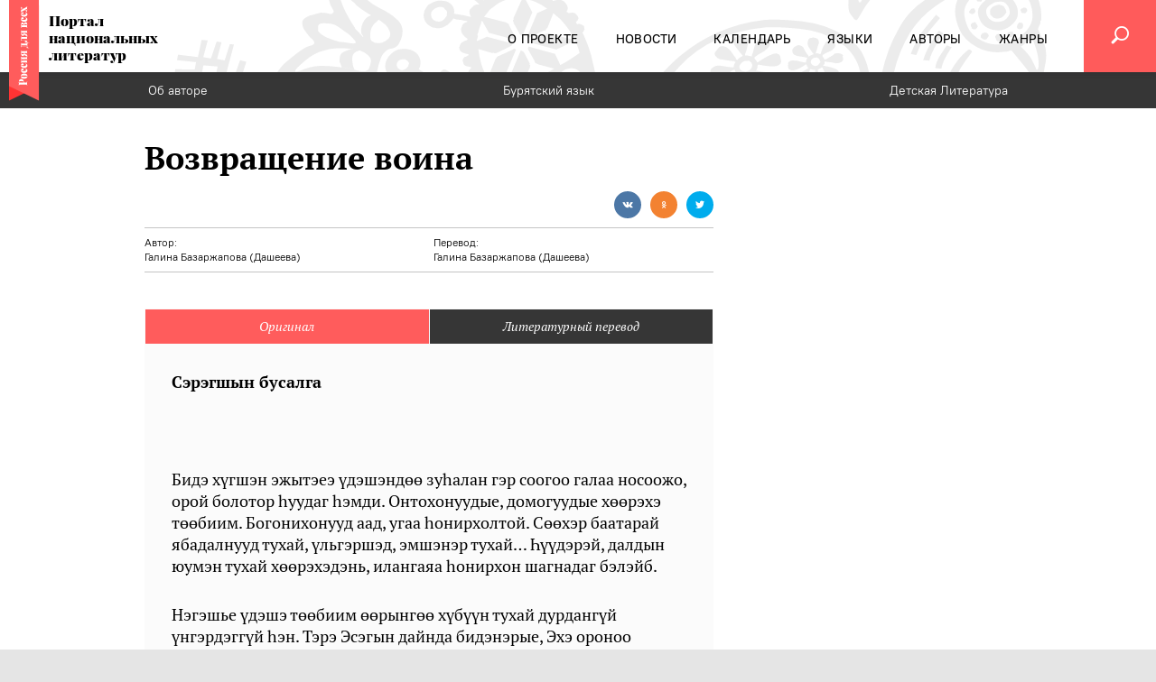

--- FILE ---
content_type: text/html; charset=utf-8
request_url: https://rus4all.ru/bua/20190524/10096/Vozvraschenie-voina.html
body_size: 11166
content:
<!DOCTYPE html>
<html lang="ru"><head><meta http-equiv="Content-Type" content="text/html; charset=utf-8"><title>Возвращение воина (Детская Литература) - Базаржапова (Дашеева) Галина - Бурятский язык</title><meta xmlns:xlink="http://www.w3.org/1999/xlink" name="viewport" content="width=device-width, initial-scale=1.0"><meta xmlns:xlink="http://www.w3.org/1999/xlink" name="msapplication-TileColor" content="#ff5c5c"><meta xmlns:xlink="http://www.w3.org/1999/xlink" name="msapplication-config" content="/favicon/browserconfig.xml"><meta xmlns:xlink="http://www.w3.org/1999/xlink" name="theme-color" content="#ff5c5c"><meta property="og:url" content="https://rus4all.ru/bua/20190524/10096/Vozvraschenie-voina.html"><meta property="og:title" content="Возвращение воина (Детская Литература) - Базаржапова (Дашеева) Галина - Бурятский язык"><meta name="twitter:title" content="Возвращение воина (Детская Литература) - Базаржапова (Дашеева) Галина - Бурятский язык"><meta name="description" content="Возвращение воина - Базаржапова (Дашеева) Галина в оригинале и литературном переводе. Язык оригинала: Бурятский язык. Автор перевода: Базаржапова (Дашеева) Галина"><meta property="og:description" content="Возвращение воина - Базаржапова (Дашеева) Галина в оригинале и литературном переводе."><meta name="twitter:description" content="Возвращение воина - Базаржапова (Дашеева) Галина в оригинале и литературном переводе. Язык оригинала: Бурятский язык. Автор перевода: Базаржапова (Дашеева) Галина"><meta name="keywords" content="Возвращение воина"><meta property="og:image" content="https://rus4all.ru/i/social.png"><meta name="twitter:image" content="https://rus4all.ru/i/social.png"><meta property="og:type" content="article"><meta name="twitter:card" content="summary"><meta property="og:site_name" content="Россия для всех"><meta property="article:published_time" content="2019-05-24T15:34:15+03:00"><meta property="article:modified_time" content="2019-11-22T17:22:01+03:00"><meta property="article:section" content="Бурятский язык"><meta name="author" content="Галина Базаржапова (Дашеева)"><meta name="author" content="Галина Базаржапова (Дашеева)"><link xmlns:xlink="http://www.w3.org/1999/xlink" rel="apple-touch-icon" sizes="180x180" href="/favicon/apple-touch-icon.png"><link xmlns:xlink="http://www.w3.org/1999/xlink" rel="icon" type="image/png" sizes="32x32" href="/favicon/favicon-32x32.png"><link xmlns:xlink="http://www.w3.org/1999/xlink" rel="icon" type="image/png" sizes="16x16" href="/favicon/favicon-16x16.png"><link xmlns:xlink="http://www.w3.org/1999/xlink" rel="manifest" href="/favicon/site.webmanifest"><link xmlns:xlink="http://www.w3.org/1999/xlink" rel="mask-icon" href="/favicon/safari-pinned-tab.svg" color="#ff5c5c"><link rel="stylesheet" href="/css/styles.css?fea284ef"><link rel="canonical" href="/bua/20190524/10096/Vozvraschenie-voina.html"><script src="/js/vendor/jquery-3.4.0.min.js?e4925196"></script><script src="/js/vendor/slick-1.8.1.min.js?3b41b3bc"></script><script src="/js/vendor/select2/select2.min.js?42fe805a"></script><script src="/js/vendor/select2/i18n/ru.min.js?ceb68dfc"></script><script src="/js/vendor/bootstrap/tab-3.4.1.min.js?f8a6fb60"></script><script src="/js/vendor/social-likes.min.js?72fa318a"></script><script src="/js/vendor/ria.min.js?72efd244"></script><script src="/js/vendor/the-in.scroll.min.js?c92762b4"></script><script src="/js/vendor/ria-audio-player.min.js?9666cf4c"></script><script src="/js/common.min.js?b5c1099d"></script><script xmlns:xlink="http://www.w3.org/1999/xlink">window.yaContextCb=window.yaContextCb||[]</script><script xmlns:xlink="http://www.w3.org/1999/xlink" src="https://yandex.ru/ads/system/context.js" async="async"></script><script src="/js/vendor/ResizeSensor.min.js?32f27272"></script><script src="/js/vendor/jquery.sticky-sidebar.min.js?ea4b4602"></script><script src="/js/article.min.js?b22cec85"></script></head><body xmlns:xlink="http://www.w3.org/1999/xlink" class="layout"><div class="layout__wrapper"><header class="header"><div class="header__holder"><div class="header__logo"><a href="https://rus4all.ru" rel="home" title="Россия для всех" class="brand url"><img src="/i/ribbon.svg" class="" alt="Россия для всех"><span>Портал национальных литератур</span></a></div><div class="header__sticker"><div class="header__sticker-content">Тысячи<br>литературных<br>произведений на<span>69</span>языках<br>народов РФ</div></div><div class="header__content"><div class="header__content-container"><div class="header__nav"><nav class="navigator-main"><ul class="navigator-main__list"><li class="navigator-main__list-item"><a href="/docs/about/"><span>О проекте</span></a></li> <li class="navigator-main__list-item"><a href="/news/"><span>Новости</span></a></li> <li class="navigator-main__list-item"><a href="/events/"><span>Календарь</span></a></li> <li class="navigator-main__list-item"><a href="/languages/"><span>Языки</span></a></li> <li class="navigator-main__list-item"><a href="/authors/"><span>Авторы</span></a></li> <li class="navigator-main__list-item"><a href="/genres/"><span>Жанры</span></a></li></ul></nav><div class="header__nav-background"><div class="header__nav-background-img"></div></div></div><form action="/search/" class="header__form jsHeaderForm"><input name="q" type="search" placeholder="Поиск" value="" class="header__form-input"></form><a href="javascript:void(0)" class="header__button header__button_hamburger"><i></i></a><a href="/search/" class="header__button header__button_search jsSearchButton"><i class="naclit-icon naclit-icon_search"></i></a></div></div><div class="header__background"></div></div></header><main class="main main_article"><div class="main__top"><nav class="article-topline"><div class="article-topline__track"><ul class="article-topline__list"><li class="article-topline__item"><a href="/authors/galina_bazarzhapova__dasheeva_/">Об авторе</a></li><li class="article-topline__item"><a href="/bua/">Бурятский язык</a></li><li class="article-topline__item"><a href="/childrensliterature/">Детская Литература</a></li></ul></div><script>(function() { var $wrapper = $('.article-topline'), $track = $('.article-topline__track'), $list = $('.article-topline__list'), threshold = 5; function toggleGradient() { $wrapper.toggleClass('scroll-left', $track.scrollLeft() >= threshold); $wrapper.toggleClass('scroll-right', $list.width() > $wrapper.width() && $track.scrollLeft() + threshold <= $list.width() - $track.width()); } toggleGradient(); $track.on('scroll', toggleGradient); $(window).on('resize', toggleGradient); }());</script></nav></div><div class="main__content"><div class="main__row container container_article"><article class="main__col main__col_l" itemscope="" itemtype="http://schema.org/Article"><div class="article-meta"><div itemprop="datePublished">2019-05-24THH:mmZ</div><div itemprop="dateModified">2019-11-22THH:mmZ</div><div itemprop="mainEntityOfPage">https://rus4all.ru/bua/20190524/10096/Vozvraschenie-voina.html</div><div itemprop="image">https://rus4all.ru/i/social.png</div><div itemprop="publisher" itemscope="" itemtype="http://schema.org/Organization"><div itemprop="name">Портал национальных литератур - Россия для всех</div><div itemprop="logo" itemscope="" itemtype="https://schema.org/ImageObject"><div itemprop="url">https://rus4all.ru/i/ribbon.png</div></div></div><div itemprop="author" itemscope="" itemtype="http://schema.org/Person"><div itemprop="name">Галина Базаржапова (Дашеева)</div></div></div><header class="article-header"><h1 class="article-header__title" itemprop="headline">Возвращение воина</h1><div class="article-header__subtitle"><div class="social-likes article-header__social-likes" id="social-likes_48364835" data-counters="no"><div class="vkontakte" title="Поделиться ссылкой во Вконтакте"></div><div class="odnoklassniki" title="Поделиться ссылкой в Одноклассниках"></div><div class="twitter" title="Поделиться ссылкой в Twitter"></div><script>$('#social-likes_48364835 .social-likes').socialLikes();</script></div></div><div class="article-header__authors"><dl class="article-header__author"><dt>Автор:</dt><dd><a href="/authors/galina_bazarzhapova__dasheeva_/">Галина Базаржапова (Дашеева)</a></dd></dl><dl class="article-header__author"><dt>Перевод:</dt><dd><a href="/authors/galina_bazarzhapova_dasheeva_translator/">Галина Базаржапова (Дашеева)</a></dd></dl></div></header><div class="article-content"><ul class="article-content__tabs" role="tablist"><li class="article-content__tab active" role="presentation"><a href="#tab-source" role="tab" data-toggle="tab">Оригинал</a></li><li role="presentation" class="article-content__tab"><a href="#tab-literary" role="tab" data-toggle="tab">Литературный перевод</a></li></ul><div class="article-content__tab-content"><div class="article-content__tab-pane article-content__body active" id="tab-source" role="tabpanel"><p><strong>Сэрэгшын бусалга</strong></p>
<p>&nbsp;</p>
<p>Бидэ хүгшэн эжытэеэ үдэшэндөө зуһалан гэр соогоо галаа носоожо, орой болотор һуудаг һэмди. Онтохонуудые, домогуудые хөөрэхэ төөбиим. Богонихонууд аад, угаа һонирхолтой. Сөөхэр баатарай ябадалнууд тухай, үльгэршэд, эмшэнэр тухай&hellip; Һүүдэрэй, далдын юумэн тухай хөөрэхэдэнь, илангаяа һонирхон шагнадаг бэлэйб.</p>
<p>Нэгэшье үдэшэ төөбиим өөрынгөө хүбүүн тухай дурдангүй үнгэрдэггүй һэн. Тэрэ Эсэгын дайнда бидэнэрые, Эхэ ороноо хамгаалжа унаһан юм. Морин дээрэ һуугаад, һэлмэ баряад, зүүлжээ, баруулжаа дайсадые хиргажа байһан хүн нюдэндэм харагдахадал гэхэ. Гэбэшье нэгэтэ дайсанай һомондо дайрагдан унаа. Энэл һомон минии төөбиин, эхын зүрхэндэ хэзээдэшье эдэгэшэгүй шарха үлөөһэн юм.</p>
<p>Төөбиин шарай энэ үедэ барагар болодог һэн. Теэд ганса хүбүүень тэхэрюулхэ хүсэн дэлхэй дээрэ үгы ха юм. Гашуудалай нулимса яагаад дууһаха бэлэй?</p>
<p>&laquo;Хүгшэн эжыдээ сэдьхэлыень хүнгэдхэжэ, яагаад туһалхаб?&raquo; &mdash; гээд, нэгэтэ һанаата болобоб. Тиин гэнтэ өөдөө харахадам, гайха-гэлы! Зузаан шэл үрхэ дээрэ зуухын галаймнай дүрэ зула мэтээр бадаржа байбал. &laquo;Харыш, төөбии, Баяр абгамнай баруун дайнһаа бусажа ерээд, үрхэ дээрээ галаа түлинхэйл&raquo;, &mdash; гэжэ амяа абажа ядан хашхарбаб.</p>
<p>&laquo;Арьяабаала бурхамни, үнэхөөр Баярнай ерэнхэй, түүдэбшэхэниие носоогоод, түрэһэн эхэеэ баярлуулнал. Шимни намаяа абарагша Дара эхэмниш&raquo;, &mdash; гээд, намаяа тэбэрин, хоюулаа уйлалдабабди&hellip;</p>
<p>Тэрэ гэһэн сагһаа төөбиим галаа түлихэдөө, намаяа, аша басагаяа заатагүй дуудаха. Урданайхидаал уйлахаяашье болёо һэн. &laquo;Баярнай баһал ерэбэ&raquo; &mdash; гээд, баяртай дуулгадаг байһан юм.</p></div><div id="tab-literary" role="tabpanel" class="article-content__tab-pane article-content__body"><p><strong>Возвращение воина&nbsp;</strong></p>
<p>&nbsp;</p>
<p>В сумерки мы&nbsp;часто сидели с&nbsp;бабушкой у&nbsp;очага в&nbsp;летнике. Она рассказывала о&nbsp;событиях прошлых времен, короткие предания старины. О&nbsp;храб-ром воине Сохэр-баторе* и&nbsp;его ратных&nbsp;подвигах,&nbsp;об&nbsp;улигершинах**, об&nbsp;эмчи-целителях и&nbsp;о&nbsp;многом другом...</p>
<p>И каждый раз как о&nbsp;самом святом и&nbsp;сокровенном бабушка рассказывала о&nbsp;своём сыне&nbsp;&mdash; о&nbsp;моём дяде Баире. Он&nbsp;погиб, защищая нашу Родину. Я&nbsp;представляла его батором на&nbsp;коне: он&nbsp;беспощадно рубил врагов саблей. Но&nbsp;одна вражеская пуля оборвала его жизнь. Бесценную и&nbsp;единственную. И&nbsp;нанесла незаживающую рану сердцу его матери, моей бабушке.</p>
<p>И темнеет бабушкин лик. Нет такой силы на&nbsp;свете, которая могла бы&nbsp;его, единственного, вернуть...</p>
<p>&laquo;Как помочь бабушке, как сделать, чтобы ей&nbsp;стало легче?&raquo;&nbsp;&mdash; задумалась я&nbsp;однажды. И&nbsp;подняла голову к&nbsp;стеклянному урхэ***, и... увидела там отражение нашего очага&nbsp;&mdash; огонёк! И&nbsp;вскрикнула: &laquo;Глянь, бабушка, ведь это вернулся дядя Баир, затопил очаг и&nbsp;приветствует нас с&nbsp;тобой!&raquo;</p>
<p>&laquo;Арьяабаалабурхамни****, и&nbsp;взаправду сын мой к&nbsp;возвратился к&nbsp;родному тоонто*****, зажёг костерок на&nbsp;урхэ и&nbsp;радует родную мать. Ты&nbsp;&mdash; моя спасительница, Дара-эхэ****** &raquo;,&nbsp;&mdash; сказала она, мы&nbsp;обнялись с&nbsp;ней, и&nbsp;полились слёзы...</p>
<p>С тех пор, как бабушка затопит очаг, она зовёт и&nbsp;меня, свою внучку. И&nbsp;больше никогда я&nbsp;не&nbsp;видела слез в&nbsp;её&nbsp;глазах. Со&nbsp;светлой радостью в&nbsp;голосе она сообщала мне: &laquo;Сын вернулся...&raquo;</p>
<p>&nbsp;</p>
<p><em>* Батор&nbsp;&mdash; в&nbsp;прошлом у&nbsp;бурят-монголов такое звание давалось за&nbsp;военные подвиги.</em></p>
<p><em>** Улигершин&nbsp;&mdash; сказитель.</em></p>
<p><em>*** Урхэ&nbsp;&mdash; проём в&nbsp;беспотолочной крыше летника.</em></p>
<p><em>**** Арьяабаалабурхамни&nbsp;&mdash; буддийский термин, обозначающий бодхисатву Авалокитешвару.</em></p>
<p><em>***** Тоонто&nbsp;&mdash; место рождения человека, малая родина.</em></p>
<p><em>****** Дара-эхэ&nbsp;&mdash; богиня милосердия и&nbsp;сострадания.</em></p></div></div></div></article><aside class="main__col main__col_r"><div class="main__col-inner"><div class="banner banner_pos-20"><div class="banner__content"><!-- Yandex.RTB R-A-197751-4 -->
<div id="yandex_rtb_R-A-197751-4"></div>
<script>window.yaContextCb.push(()=>{
  Ya.Context.AdvManager.render({
    renderTo: 'yandex_rtb_R-A-197751-4',
    blockId: 'R-A-197751-4'
  })
})</script></div></div></div></aside></div></div><div class="main__bottom"><div class="bottom"><div class="banner banner_pos-5"><div class="banner__content"><!-- Yandex.RTB R-A-197751-5 -->
<div id="yandex_rtb_R-A-197751-5"></div>
<script>window.yaContextCb.push(()=>{
  Ya.Context.AdvManager.render({
    renderTo: 'yandex_rtb_R-A-197751-5',
    blockId: 'R-A-197751-5'
  })
})</script></div></div><div class="bottom__block"><section class="calendar-slider container"><div class="calendar-slider__heading container"><div class="heading"><h2 class="heading__title"><a href="/events/">Календарь</a></h2></div></div><div class="calendar-slider__slider"><div class="calendar-slider__slider-slick" id="calendar-slider92338076"><a href="/events/20250604/66523/Natslitfest-na-Krasnoy-ploschadi-2025.html" class="calendar-slider__slider-slide calendar-slider__slider-slide_media"><time class="date" datetime="2025-06-04T13:41:00+03:00">04/06 –<br>07/06/2025</time><h3 class="title">Нацлитфест на Красной площади-2025</h3><picture><source srcset="/images//06/65/066569.jpg" media="(max-width: 1229px)"></source><img src="/images//06/65/066568.jpg" alt="" title="Фестиваль'2025 в очередной раз стал уникальной культурно-просветительской площадкой, объединив более 30 тематических мероприятий" class="image"></picture></a><a href="/events/20250501/66024/Natsionalnye-literatury-narodov-Rossii-v-Abu-Dabi.html" class="calendar-slider__slider-slide calendar-slider__slider-slide_media"><time class="date" datetime="2025-05-01T10:00:00+03:00">01/05 –<br>05/05/2025</time><h3 class="title">Национальные литературы народов России в Абу-Даби</h3><picture><source srcset="/images//06/60/066040.jpg" media="(max-width: 1229px)"></source><img src="/images//06/60/066039.jpg" alt="" title="Марина Колюбакина на стенде национальных литератур беседует с представителем стенда Литвы " class="image"></picture></a><a href="/events/20241106/63408/Shardzha.html" class="calendar-slider__slider-slide calendar-slider__slider-slide_media"><time class="date" datetime="2024-11-06T13:23:00+03:00">06/11 –<br>17/11/2024</time><h3 class="title">Нацписатели на SIBF'2024</h3><picture><source srcset="/images//06/33/063311.jpg" media="(max-width: 1229px)"></source><img src="/images//06/33/063310.jpg" alt="" title="На стенде Программы поддержки нацлитератур народов России проходили лекции, мастер-классы, поэтические чтения" class="image"></picture></a><a href="/events/20241004/62913/Itogi-Tarki-Tau--2024.html" class="calendar-slider__slider-slide calendar-slider__slider-slide_media"><time class="date" datetime="2024-10-04T10:00:00+03:00">04/10 –<br>06/10/2024</time><h3 class="title">Итоги «Тарки-Тау — 2024»</h3><picture><source srcset="/images//06/29/062929.jpg" media="(max-width: 1229px)"></source><img src="/images//06/29/062928.jpg" alt="" title='Делегация Программы поддержки национальных литератур народов России в рамках книжного фестиваля "Тарки-Тау - 2024" в Махачкале' class="image"></picture></a><a href="/events/20240613/60659/Rodnaya-kniga-v-Mariy-El-.html" class="calendar-slider__slider-slide calendar-slider__slider-slide_media"><time class="date" datetime="2024-06-13T16:29:00+03:00">13/06 –<br>16/06/2024</time><h3 class="title">«Родная книга» в Марий Эл </h3><picture><source srcset="/images//06/06/060683.jpg" media="(max-width: 1229px)"></source><img src="/images//06/06/060682.jpg" alt="" title="«Родная книга в Марий Эл в очередной раз собрала литераторов и переводчиков, пишущих на языках народов РФ " class="image"></picture></a><a href="/events/20240606/60667/Natslitfest-na-Krasnoy-ploschadi2024.html" class="calendar-slider__slider-slide calendar-slider__slider-slide_media"><time class="date" datetime="2024-06-06T17:04:00+03:00">06/06 –<br>09/06/2024</time><h3 class="title">Нацлитфест на «Красной площади»’2024</h3><picture><source srcset="/images//06/15/061553.jpg" media="(max-width: 1229px)"></source><img src="/images//06/15/061552.jpg" alt="" title="В 30 мероприятиях летнего Нацлитфеста’2024 приняли участие 80  литераторов, экспертов и деятелей культуры, а посетило Нацлитфест около 5000 гостей" class="image"></picture></a><a href="/events/20231010/58873/Forum-perevodchikov-v-Moskve.html" class="calendar-slider__slider-slide calendar-slider__slider-slide_media"><time class="date" datetime="2023-10-10T10:00:00+03:00">10/10 –<br>15/10/2023</time><h3 class="title">Форум переводчиков в Москве</h3><picture><source srcset="/images//05/88/058891.jpg" media="(max-width: 1229px)"></source><img src="/images//05/88/058890.jpg" alt="" title="Рабочий семинар по переводу на полях Форума" class="image"></picture></a><a href="/events/20230830/57519/Natsionalnye-literatury-na-MMKYa2023.html" class="calendar-slider__slider-slide calendar-slider__slider-slide_media"><time class="date" datetime="2023-08-30T15:00:00+03:00">30/08 –<br>03/09/2023</time><h3 class="title">Национальные литературы на ММКЯ’2023</h3><picture><source srcset="/images//05/80/058056.jpg" media="(max-width: 1229px)"></source><img src="/images//05/80/058055.jpg" alt="" title="Алексей Арзамазов ведет языковой мастер-класс «Языки и литературы народов Поволжья: Неакадемические наблюдения»" class="image"></picture></a><a href="/events/20230603/56028/Itogi-iyunskogo-NatsLitFesta2023.html" class="calendar-slider__slider-slide calendar-slider__slider-slide_media"><time class="date" datetime="2023-06-03T14:05:00+03:00">03/06 –<br>06/06/2023</time><h3 class="title">Итоги июньского НацЛитФеста'2023</h3><picture><source srcset="/images//05/61/056187.jpg" media="(max-width: 1229px)"></source><img src="/images//05/61/056186.jpg" alt="" title="Программа июньского  Фестиваля (Москва, 3-6 июня 2023 года) традиционно адресована всем, кто интересуется национальными литературами народов России " class="image"></picture></a><a href="/events/20221111/51415/I-Festival-smotr-etnicheskikh-i-lokalnykh-filmov-i-pes.html" class="calendar-slider__slider-slide calendar-slider__slider-slide_media"><time class="date" datetime="2022-11-11T10:00:00+03:00">11/11 –<br>24/11/2022</time><h3 class="title">I Фестиваль-смотр этнических и локальных фильмов и пьес</h3><picture><source srcset="/images//05/14/051483.jpg" media="(max-width: 1229px)"></source><img src="/images//05/14/051482.jpg" alt="" title="Режиссер Всеволод Лисовский, драматург Семен Ермолаев и актеры (Москва, 11-13 ноября 2022 года) " class="image"></picture></a></div></div><script>(function() { $('#calendar-slider92338076').slick({ slidesToShow: 3, responsive: [ { breakpoint: 1024, settings: { arrows: false, slidesToShow: 2, variableWidth: true } }, { breakpoint: 768, settings: { arrows: false, slidesToShow: 1, variableWidth: true } } ] }); }());</script></section></div><div class="bottom__block bottom__block_after-calendar"><div class="container"><section class="block languages-block"><h2 class="block__title"><a href="/languages/">Языки</a></h2><div class="block__content"><div class="languages-block__list"><article class="languages-block__item"><h4 class="languages-block__item-title"><a href="/bua/20191011/17686/Mamin-pomoschnik.html">Мамин помощник</a></h4><h3 class="languages-block__item-subtitle"><a href="/bua/">Бурятский язык</a></h3></article><article class="languages-block__item"><h4 class="languages-block__item-title"><a href="/mdf/20200604/27473/Slepaya-derevnya.html">Слепая деревня</a></h4><h3 class="languages-block__item-subtitle"><a href="/mdf/">Мокшанский язык</a></h3></article><article class="languages-block__item"><h4 class="languages-block__item-title"><a href="/eve/20190523/9360/Detstvo.html">Детство</a></h4><h3 class="languages-block__item-subtitle"><a href="/eve/">Эвенский язык</a></h3></article><article class="languages-block__item"><h4 class="languages-block__item-title"><a href="/jct/20240306/59864/Krymchakskaya-narodnaya-mudrost.html">Крымчакская народная мудрость</a></h4><h3 class="languages-block__item-subtitle"><a href="/jct/">Крымчакский язык</a></h3></article><article class="languages-block__item"><h4 class="languages-block__item-title"><a href="/dlg/20230330/53459/Dolganskaya-narodnaya-mudrost.html">Долганская народная мудрость</a></h4><h3 class="languages-block__item-subtitle"><a href="/dlg/">Долганский язык</a></h3></article><article class="languages-block__item"><h4 class="languages-block__item-title"><a href="/ude/20190606/12413/Proizvedeniya-na-Udegeyskom-yazyke-gotovyatsya-k-publikatsii.html">Произведения на Удэгейском языке готовятся к публикации</a></h4><h3 class="languages-block__item-subtitle"><a href="/ude/">Удэгейский язык</a></h3></article></div></div></section></div></div><div class="bottom__block"><section class="genres-block"><div class="container"><div class="heading genres-block__heading"><h2 class="heading__title"><a href="/genres/">Жанры</a></h2></div><div class="genres-block__content"><div class="genres-block__list"><article class="genres-block__item"><h3 class="genres-block__item-title"><a href="/mns/20190529/11444/Polina.html">Полина </a></h3><h4 class="genres-block__item-rubric"><a href="/prose/">Проза</a></h4></article><article class="genres-block__item"><h3 class="genres-block__item-title"><a href="/chm/20250530/65941/Ya-v-derevne-svoey-ne-byla-rovno-god.html">Я в деревне своей не была ровно год...</a></h3><h4 class="genres-block__item-rubric"><a href="/poem/">Поэзия</a></h4></article><article class="genres-block__item"><h3 class="genres-block__item-title"><a href="/krl/20241017/62832/Udivitelnoe--daleko-udivitelnoe--ryadom---.html">Удивительное — далеко, удивительное — рядом   </a></h3><h4 class="genres-block__item-rubric"><a href="/nonfiction/">Публицистика</a></h4></article><article class="genres-block__item"><h3 class="genres-block__item-title"><a href="/nio/20240329/59962/Nganasanskaya-narodnaya-mudrost.html">Нганасанская народная мудрость</a></h3><h4 class="genres-block__item-rubric"><a href="/folkwisdom/">Народная мудрость</a></h4></article><article class="genres-block__item"><h3 class="genres-block__item-title"><a href="/ava/20210930/43007/-Merznut-ukotnka-lapki.html"> Мерзнут у котёнка лапки...</a></h3><h4 class="genres-block__item-rubric"><a href="/childrensliterature/">Детская Литература</a></h4></article><article class="genres-block__item"><h3 class="genres-block__item-title"><a href="/lez/20211004/43050/Sharvili.html">Шарвили</a></h3><h4 class="genres-block__item-rubric"><a href="/dramaturgy/">Драматургия</a></h4></article></div></div></div></section></div><div class="bottom__block"><div class="container"><section class="block authors-block"><h2 class="block__title"><a href="/authors/">Авторы</a></h2><div class="block__content"><div class="authors-block__list"><article class="authors-block__item"><h3 class="authors-block__item-title"><a href="/tab/20191010/16941/Zolotistyy-zont-osenniy-gorod-skryl-ot-chrnykh-tuch.html">Золотистый зонт осенний город скрыл от чёрных туч…</a></h3><div class="authors-block__item-author"><div class="authors-block__item-author-text"><a href="/authors/suvajnat_kyurebekova/">Сувайнат Кюребекова</a></div></div></article><article class="authors-block__item"><h3 class="authors-block__item-title"><a href="/kca/20250930/68421/Sneg.html">Снег</a></h3><div class="authors-block__item-author"><div class="authors-block__item-author-text"><a href="/authors/evdokiya_serasxova/">Евдокия Серасхова</a></div></div></article><article class="authors-block__item"><h3 class="authors-block__item-title"><a href="/sjd/20241128/63145/Obuchenie-olenya-ezde-v-upryazhke.html">Обучение оленя езде в упряжке</a></h3><div class="authors-block__item-author"><div class="authors-block__item-author-text"><a href=""></a></div></div></article></div></div></section></div></div></div></div></main><div class="layout__padding"></div></div><footer class="footer vcard"><div class="footer__top"><div class="footer__top-logo"><a href="https://rus4all.ru" rel="home" title="Россия для всех" class="brand brand_footer url"><img src="/i/ribbon.svg" class="fn org" alt="Россия для всех"><span>Портал национальных литератур</span></a></div><div class="footer__top-nav"><nav class="navigator-main navigator-main_footer"><ul class="navigator-main__list"><li class="navigator-main__list-item"><a href="/docs/about/"><span>О проекте</span></a></li> <li class="navigator-main__list-item"><a href="/news/"><span>Новости</span></a></li> <li class="navigator-main__list-item"><a href="/events/"><span>Календарь</span></a></li> <li class="navigator-main__list-item"><a href="/languages/"><span>Языки</span></a></li> <li class="navigator-main__list-item"><a href="/authors/"><span>Авторы</span></a></li> <li class="navigator-main__list-item"><a href="/genres/"><span>Жанры</span></a></li></ul></nav></div></div><div class="footer__content"><div class="footer__content-block"><dl><dt>Разработка сайта</dt><dd>МИА «Россия сегодня» г. Москва, Зубовский б-р, д.4 © 2026</dd></dl></div><div class="footer__content-block"><dl><dt>Контент</dt><dd>ЗАО «Объединенное гуманитарное издательство»</dd></dl></div><div class="footer__content-block"><dl><dt>Контакты</dt><dd>По всем вопросам пишите на <a href="mailto:info@rus4all.ru" class="email">info@rus4all.ru</a></dd></dl></div></div></footer><div class="counters counters_hidden"><script type="text/javascript">(function (d, w, c) { (w[c] = w[c] || []).push(function() { try { w.yaCounter17716945 = new Ya.Metrika({id:17716945, enableAll: true, webvisor:true});} catch(e) { } }); var n = d.getElementsByTagName("script")[0], s = d.createElement("script"), f = function () { n.parentNode.insertBefore(s, n); }; s.type = "text/javascript"; s.async = true; s.src = (d.location.protocol == "https:" ? "https:" : "http:") + "//mc.yandex.ru/metrika/watch.js"; if (w.opera == "[object Opera]") { d.addEventListener("DOMContentLoaded", f); } else { f(); } })(document, window, "yandex_metrika_callbacks");</script><noscript><div><img src="//mc.yandex.ru/watch/17716945" style="position:absolute; left:-9999px;" alt=""></div></noscript><!-- tns-counter.ru --><script>(function(win, doc, cb){ (win[cb] = win[cb] || []).push(function() { try { tnsCounterRian_ru = new TNS.TnsCounter({ 'account':'rian_ru', 'tmsec': 'rus4all_total' }); } catch(e){} }); var tnsscript = doc.createElement('script'); tnsscript.type = 'text/javascript'; tnsscript.async = true; tnsscript.src = ('https:' == doc.location.protocol ? 'https:' : 'http:') + '//www.tns-counter.ru/tcounter.js'; var s = doc.getElementsByTagName('script')[0]; s.parentNode.insertBefore(tnsscript, s); })(window, this.document,'tnscounter_callback');</script><noscript><img src="//www.tns-counter.ru/V13a****rian_ru/ru/UTF-8/tmsec=rus4all_total/" width="0" height="0" alt=""></noscript><!-- / tns-counter.ru --><!-- begin of Top100 code --><div class="rambler"><script id="top100Counter" type="text/javascript" src="//counter.rambler.ru/top100.jcn?2826493"></script><noscript><a href="//top100.rambler.ru/navi/2826493/"><img src="//counter.rambler.ru/top100.cnt?2826493" alt="Rambler's Top100" border="0"></a></noscript></div><!-- End of Top100 code --><!-- Rating@Mail.ru counter --><div class="mailru"><p><a href="//top.mail.ru/jump?from=2287592"><img src="//d7.ce.b2.a2.top.mail.ru/counter?id=2287592;t=56" style="border:0;" height="31" width="88" alt="Рейтинг@Mail.ru"></a></p></div><!-- End Rating@Mail.ru counter --><!-- LiveInternet counter --><div class="liveinternet"><script>new Image().src = "//counter.yadro.ru/hit;RS_Total/RS_projects?r"+ escape(document.referrer)+((typeof(screen)=="undefined")?"": ";s"+screen.width+"*"+screen.height+"*"+(screen.colorDepth? screen.colorDepth:screen.pixelDepth))+";u"+escape(document.URL)+ ";h"+escape(document.title.substring(0,80))+";"+Math.random();//</xsl:comment></script></div><!-- End LiveInternet --><!-- a.ria.ru counter --><div class="ariaru"><script>var _paq = _paq || []; (function(){ _paq.push(['setSiteId', 'rus4all']); _paq.push(['trackPageView']); _paq.push(['enableLinkTracking']); var d=document, g=d.createElement('script'), s=d.getElementsByTagName('script')[0]; g.type='text/javascript'; g.defer=true; g.async=true; g.src='//a.ria.ru/js/counter.js'; s.parentNode.insertBefore(g,s); })();</script></div><!-- End a.ria.ru --></div></body></html>


--- FILE ---
content_type: text/css
request_url: https://rus4all.ru/css/styles.css?fea284ef
body_size: 19727
content:
html,body,div,span,applet,object,iframe,h1,h2,h3,h4,h5,h6,p,blockquote,pre,a,abbr,acronym,address,big,cite,code,del,dfn,em,img,ins,kbd,q,s,samp,small,strike,strong,sub,sup,tt,var,b,u,i,center,dl,dt,dd,ol,ul,li,fieldset,form,label,legend,table,caption,tbody,tfoot,thead,tr,th,td,article,aside,canvas,details,embed,figure,figcaption,footer,header,hgroup,menu,nav,output,ruby,section,summary,time,mark,audio,video{margin:0;padding:0;border:0;font:inherit;font-size:100%;vertical-align:baseline}html{line-height:1}ol,ul{list-style:none}table{border-collapse:collapse;border-spacing:0}caption,th,td{text-align:left;font-weight:normal;vertical-align:middle}q,blockquote{quotes:none}q:before,q:after,blockquote:before,blockquote:after{content:"";content:none}a img{border:none}article,aside,details,figcaption,figure,footer,header,hgroup,main,menu,nav,section,summary{display:block}img{display:inline-block;overflow:hidden;text-align:left;-moz-force-broken-image-icon:1}a{color:inherit;text-decoration:none}a>img{vertical-align:middle}h2,h3,h4,h5,h6,p{white-space:pre;white-space:pre-wrap;white-space:pre-line;white-space:-pre-wrap;white-space:-o-pre-wrap;white-space:-moz-pre-wrap;white-space:-hp-pre-wrap;word-wrap:break-word}input,button,select,textarea{-moz-box-sizing:border-box;-webkit-box-sizing:border-box;box-sizing:border-box;-webkit-appearance:none;-webkit-border-radius:0}input::-moz-focus-inner,button::-moz-focus-inner,select::-moz-focus-inner,textarea::-moz-focus-inner{border:0;padding:0}input,button,select{vertical-align:text-bottom}input::-moz-placeholder,textarea::-moz-placeholder{color:inherit;opacity:1}input:-ms-input-placeholder,textarea:-ms-input-placeholder{color:inherit;opacity:1}input::-webkit-input-placeholder,textarea::-webkit-input-placeholder{color:inherit;opacity:1}.placeholder{color:inherit;filter:progid:DXImageTransform.Microsoft.Alpha(enabled=false);opacity:1}[hidden]{display:none}@font-face{font-family:"PlayfairDisplay";src:url('/css/fonts/PlayfairDisplay/PlayfairDisplay-Regular.eot?1639543816');src:url('/css/fonts/PlayfairDisplay/PlayfairDisplay-Regular.eot?&1639543816#iefix') format('embedded-opentype'),url('/css/fonts/PlayfairDisplay/PlayfairDisplay-Regular.woff2?1639543816') format('woff2'),url('/css/fonts/PlayfairDisplay/PlayfairDisplay-Regular.woff?1639543816') format('woff'),url('/css/fonts/PlayfairDisplay/PlayfairDisplay-Regular.ttf?1639543816') format('truetype'),url('/css/fonts/PlayfairDisplay/PlayfairDisplay-Regular.svg?1639543816#PlayfairDisplay-Regular') format('svg');font-weight:400}@font-face{font-family:"PlayfairDisplay";src:url('/css/fonts/PlayfairDisplay/PlayfairDisplay-Italic.eot?1639543816');src:url('/css/fonts/PlayfairDisplay/PlayfairDisplay-Italic.eot?&1639543816#iefix') format('embedded-opentype'),url('/css/fonts/PlayfairDisplay/PlayfairDisplay-Italic.woff2?1639543816') format('woff2'),url('/css/fonts/PlayfairDisplay/PlayfairDisplay-Italic.woff?1639543816') format('woff'),url('/css/fonts/PlayfairDisplay/PlayfairDisplay-Italic.ttf?1639543816') format('truetype'),url('/css/fonts/PlayfairDisplay/PlayfairDisplay-Italic.svg?1639543816#PlayfairDisplay-Italic') format('svg');font-weight:400;font-style:italic}@font-face{font-family:"PlayfairDisplay";src:url('/css/fonts/PlayfairDisplay/PlayfairDisplay-Bold.eot?1639543816');src:url('/css/fonts/PlayfairDisplay/PlayfairDisplay-Bold.eot?&1639543816#iefix') format('embedded-opentype'),url('/css/fonts/PlayfairDisplay/PlayfairDisplay-Bold.woff2?1639543816') format('woff2'),url('/css/fonts/PlayfairDisplay/PlayfairDisplay-Bold.woff?1639543816') format('woff'),url('/css/fonts/PlayfairDisplay/PlayfairDisplay-Bold.ttf?1639543816') format('truetype'),url('/css/fonts/PlayfairDisplay/PlayfairDisplay-Bold.svg?1639543816#PlayfairDisplay-Bold') format('svg');font-weight:700}@font-face{font-family:"PlayfairDisplay";src:url('/css/fonts/PlayfairDisplay/PlayfairDisplay-BoldItalic.eot?1639543816');src:url('/css/fonts/PlayfairDisplay/PlayfairDisplay-BoldItalic.eot?&1639543816#iefix') format('embedded-opentype'),url('/css/fonts/PlayfairDisplay/PlayfairDisplay-BoldItalic.woff2?1639543816') format('woff2'),url('/css/fonts/PlayfairDisplay/PlayfairDisplay-BoldItalic.woff?1639543816') format('woff'),url('/css/fonts/PlayfairDisplay/PlayfairDisplay-BoldItalic.ttf?1639543816') format('truetype'),url('/css/fonts/PlayfairDisplay/PlayfairDisplay-BoldItalic.svg?1639543816#PlayfairDisplay-BoldItalic') format('svg');font-weight:700;font-style:italic}@font-face{font-family:"PlayfairDisplay";src:url('/css/fonts/PlayfairDisplay/PlayfairDisplay-Black.eot?1639543816');src:url('/css/fonts/PlayfairDisplay/PlayfairDisplay-Black.eot?&1639543816#iefix') format('embedded-opentype'),url('/css/fonts/PlayfairDisplay/PlayfairDisplay-Black.woff2?1639543816') format('woff2'),url('/css/fonts/PlayfairDisplay/PlayfairDisplay-Black.woff?1639543816') format('woff'),url('/css/fonts/PlayfairDisplay/PlayfairDisplay-Black.ttf?1639543816') format('truetype'),url('/css/fonts/PlayfairDisplay/PlayfairDisplay-Black.svg?1639543816#PlayfairDisplay-Black') format('svg');font-weight:900}@font-face{font-family:"PlayfairDisplay";src:url('/css/fonts/PlayfairDisplay/PlayfairDisplay-BlackItalic.eot?1639543816');src:url('/css/fonts/PlayfairDisplay/PlayfairDisplay-BlackItalic.eot?&1639543816#iefix') format('embedded-opentype'),url('/css/fonts/PlayfairDisplay/PlayfairDisplay-BlackItalic.woff2?1639543816') format('woff2'),url('/css/fonts/PlayfairDisplay/PlayfairDisplay-BlackItalic.woff?1639543816') format('woff'),url('/css/fonts/PlayfairDisplay/PlayfairDisplay-BlackItalic.ttf?1639543816') format('truetype'),url('/css/fonts/PlayfairDisplay/PlayfairDisplay-BlackItalic.svg?1639543816#PlayfairDisplay-BlackItalic') format('svg');font-weight:900;font-style:italic}@font-face{font-family:"PTRootUI";src:url('/css/fonts/PTRootUI/PTRootUI-Light.eot?1639543816');src:url('/css/fonts/PTRootUI/PTRootUI-Light.eot?&1639543816#iefix') format('embedded-opentype'),url('/css/fonts/PTRootUI/PTRootUI-Light.woff2?1639543816') format('woff2'),url('/css/fonts/PTRootUI/PTRootUI-Light.woff?1639543816') format('woff'),url('/css/fonts/PTRootUI/PTRootUI-Light.ttf?1639543816') format('truetype'),url('/css/fonts/PTRootUI/PTRootUI-Light.svg?1639543816#PTRootUI-Light') format('svg');font-weight:300}@font-face{font-family:"PTRootUI";src:url('/css/fonts/PTRootUI/PTRootUI-Regular.eot?1639543816');src:url('/css/fonts/PTRootUI/PTRootUI-Regular.eot?&1639543816#iefix') format('embedded-opentype'),url('/css/fonts/PTRootUI/PTRootUI-Regular.woff2?1639543816') format('woff2'),url('/css/fonts/PTRootUI/PTRootUI-Regular.woff?1639543816') format('woff'),url('/css/fonts/PTRootUI/PTRootUI-Regular.ttf?1639543816') format('truetype'),url('/css/fonts/PTRootUI/PTRootUI-Regular.svg?1639543816#PTRootUI-Regular') format('svg');font-weight:400}@font-face{font-family:"PTRootUI";src:url('/css/fonts/PTRootUI/PTRootUI-Medium.eot?1639543816');src:url('/css/fonts/PTRootUI/PTRootUI-Medium.eot?&1639543816#iefix') format('embedded-opentype'),url('/css/fonts/PTRootUI/PTRootUI-Medium.woff2?1639543816') format('woff2'),url('/css/fonts/PTRootUI/PTRootUI-Medium.woff?1639543816') format('woff'),url('/css/fonts/PTRootUI/PTRootUI-Medium.ttf?1639543816') format('truetype'),url('/css/fonts/PTRootUI/PTRootUI-Medium.svg?1639543816#PTRootUI-Medium') format('svg');font-weight:500}@font-face{font-family:"PTRootUI";src:url('/css/fonts/PTRootUI/PTRootUI-Bold.eot?1639543816');src:url('/css/fonts/PTRootUI/PTRootUI-Bold.eot?&1639543816#iefix') format('embedded-opentype'),url('/css/fonts/PTRootUI/PTRootUI-Bold.woff2?1639543816') format('woff2'),url('/css/fonts/PTRootUI/PTRootUI-Bold.woff?1639543816') format('woff'),url('/css/fonts/PTRootUI/PTRootUI-Bold.ttf?1639543816') format('truetype'),url('/css/fonts/PTRootUI/PTRootUI-Bold.svg?1639543816#PTRootUI-Bold') format('svg');font-weight:700}@font-face{font-family:"PTSerif";src:url('/css/fonts/PTSerif/PTSerif-Regular.eot?1639543816');src:url('/css/fonts/PTSerif/PTSerif-Regular.eot?&1639543816#iefix') format('embedded-opentype'),url('/css/fonts/PTSerif/PTSerif-Regular.woff2?1639543816') format('woff2'),url('/css/fonts/PTSerif/PTSerif-Regular.woff?1639543816') format('woff'),url('/css/fonts/PTSerif/PTSerif-Regular.ttf?1639543816') format('truetype'),url('/css/fonts/PTSerif/PTSerif-Regular.svg?1639543816#PTSerif-Regular') format('svg');font-weight:400}@font-face{font-family:"PTSerif";src:url('/css/fonts/PTSerif/PTSerif-Italic.eot?1639543816');src:url('/css/fonts/PTSerif/PTSerif-Italic.eot?&1639543816#iefix') format('embedded-opentype'),url('/css/fonts/PTSerif/PTSerif-Italic.woff2?1639543816') format('woff2'),url('/css/fonts/PTSerif/PTSerif-Italic.woff?1639543816') format('woff'),url('/css/fonts/PTSerif/PTSerif-Italic.ttf?1639543816') format('truetype'),url('/css/fonts/PTSerif/PTSerif-Italic.svg?1639543816#PTSerif-Italic') format('svg');font-weight:400;font-style:italic}@font-face{font-family:"PTSerif";src:url('/css/fonts/PTSerif/PTSerif-Bold.eot?1639543816');src:url('/css/fonts/PTSerif/PTSerif-Bold.eot?&1639543816#iefix') format('embedded-opentype'),url('/css/fonts/PTSerif/PTSerif-Bold.woff2?1639543816') format('woff2'),url('/css/fonts/PTSerif/PTSerif-Bold.woff?1639543816') format('woff'),url('/css/fonts/PTSerif/PTSerif-Bold.ttf?1639543816') format('truetype'),url('/css/fonts/PTSerif/PTSerif-Bold.svg?1639543816#PTSerif-Bold') format('svg');font-weight:700}@font-face{font-family:"PTSerif";src:url('/css/fonts/PTSerif/PTSerif-BoldItalic.eot?1639543816');src:url('/css/fonts/PTSerif/PTSerif-BoldItalic.eot?&1639543816#iefix') format('embedded-opentype'),url('/css/fonts/PTSerif/PTSerif-BoldItalic.woff2?1639543816') format('woff2'),url('/css/fonts/PTSerif/PTSerif-BoldItalic.woff?1639543816') format('woff'),url('/css/fonts/PTSerif/PTSerif-BoldItalic.ttf?1639543816') format('truetype'),url('/css/fonts/PTSerif/PTSerif-BoldItalic.svg?1639543816#PTSerif-BoldItalic') format('svg');font-weight:700;font-style:italic}@font-face{font-family:"naclit-icons";src:url("/css/fonts/naclit-icons/fonts/naclit-icons.eot?csk10f");src:url("/css/fonts/naclit-icons/fonts/naclit-icons.eot?csk10f#iefix") format("embedded-opentype"),url("/css/fonts/naclit-icons/fonts/naclit-icons.ttf?csk10f") format("truetype"),url("/css/fonts/naclit-icons/fonts/naclit-icons.woff?csk10f") format("woff"),url("/css/fonts/naclit-icons/fonts/naclit-icons.svg?csk10f#naclit-icons") format("svg");font-weight:normal;font-style:normal}.naclit-icon,.header__background:before,.header__nav-background-img:before,.rubric-top__background:before,.layout_parallax:not(.layout_header-fixed) .header__background:before,.layout_parallax:not(.layout_header-fixed) .header__nav-background-img:before,.layout_parallax:not(.layout_header-fixed) .rubric-top__background:before,.footer:before,.heading__title a:before,.heading__title a:after,.heading__title span:before,.heading__title span:after,.select2-container--naclit .select2-selection--single .select2-selection__arrow,.query button:before,.calendar-slider__slider-slide:before,.genres-block__content:before,.calendar-slider .slick-prev:before,.calendar-slider .slick-next:before,.year-slider .slick-prev:before,.year-slider .slick-next:before,.social-likes__icon:before,.search-form__filter li a{font-family:"naclit-icons" !important;speak:none;font-style:normal;font-weight:normal;font-variant:normal;text-transform:none;line-height:1;-webkit-font-smoothing:antialiased;-moz-osx-font-smoothing:grayscale}.naclit-icon_facebook:before,.social-likes__icon_facebook:before{content:""}.naclit-icon_odnoklassniki:before,.social-likes__icon_odnoklassniki:before{content:""}.naclit-icon_twitter:before,.social-likes__icon_twitter:before{content:""}.naclit-icon_vkontakte:before,.social-likes__icon_vkontakte:before{content:""}.naclit-icon_chevron-down:before,.select2-container--naclit .select2-selection--single .select2-selection__arrow:before{content:""}.naclit-icon_cross:before,.query button:before,.search-form__filter li a:before{content:""}.naclit-icon_emblem:before,.header__background:before,.header__nav-background-img:before,.rubric-top__background:before,.layout_parallax:not(.layout_header-fixed) .header__background:before,.layout_parallax:not(.layout_header-fixed) .header__nav-background-img:before,.layout_parallax:not(.layout_header-fixed) .rubric-top__background:before,.footer:before,.calendar-slider__slider-slide:before,.genres-block__content:before{content:""}.naclit-icon_chevron-right:before,.calendar-slider .slick-prev:before,.calendar-slider .slick-next:before,.year-slider .slick-prev:before,.year-slider .slick-next:before{content:""}.naclit-icon_search:before{content:""}.naclit-icon_title-decoration:before{content:""}.slick-slider{position:relative;display:block;box-sizing:border-box;-webkit-touch-callout:none;-webkit-user-select:none;-khtml-user-select:none;-moz-user-select:none;-ms-user-select:none;user-select:none;-ms-touch-action:pan-y;touch-action:pan-y;-webkit-tap-highlight-color:transparent}.slick-list{position:relative;overflow:hidden;display:block;margin:0;padding:0}.slick-list:focus{outline:none}.slick-list.dragging{cursor:pointer;cursor:hand}.slick-slider .slick-track,.slick-slider .slick-list{-webkit-transform:translate3d(0, 0, 0);-moz-transform:translate3d(0, 0, 0);-ms-transform:translate3d(0, 0, 0);-o-transform:translate3d(0, 0, 0);transform:translate3d(0, 0, 0)}.slick-track{position:relative;left:0;top:0;display:block;margin-left:auto;margin-right:auto}.slick-track:before,.slick-track:after{content:"";display:table}.slick-track:after{clear:both}.slick-loading .slick-track{visibility:hidden}.slick-slide{float:left;height:100%;min-height:1px;display:none}[dir="rtl"] .slick-slide{float:right}.slick-slide img{display:block}.slick-slide.slick-loading img{display:none}.slick-slide.dragging img{pointer-events:none}.slick-initialized .slick-slide{display:block}.slick-loading .slick-slide{visibility:hidden}.slick-vertical .slick-slide{display:block;height:auto;border:1px solid transparent}.slick-arrow.slick-hidden{display:none}.slick-loading .slick-list{background:#fff url("/i/slick/ajax-loader.gif") center center no-repeat}@font-face{font-family:"slick";src:url("/css/fonts/slick/slick.eot");src:url("/css/fonts/slick/slick.eot?#iefix") format("embedded-opentype"),url("/css/fonts/slick/slick.woff") format("woff"),url("/css/fonts/slick/slick.ttf") format("truetype"),url("/css/fonts/slick/slick.svg#slick") format("svg");font-weight:normal;font-style:normal}.slick-prev,.slick-next{position:absolute;display:block;height:20px;width:20px;line-height:0px;font-size:0px;cursor:pointer;background:transparent;color:transparent;top:50%;-webkit-transform:translate(0, -50%);-ms-transform:translate(0, -50%);transform:translate(0, -50%);padding:0;border:none;outline:none}.slick-prev:hover,.slick-prev:focus,.slick-next:hover,.slick-next:focus{outline:none;background:transparent;color:transparent}.slick-prev:hover:before,.slick-prev:focus:before,.slick-next:hover:before,.slick-next:focus:before{opacity:1}.slick-prev.slick-disabled:before,.slick-next.slick-disabled:before{opacity:.25}.slick-prev:before,.slick-next:before{font-family:"slick";font-size:20px;line-height:1;color:#fff;opacity:.75;-webkit-font-smoothing:antialiased;-moz-osx-font-smoothing:grayscale}.slick-prev{left:-25px}[dir="rtl"] .slick-prev{left:auto;right:-25px}.slick-prev:before{content:"←"}[dir="rtl"] .slick-prev:before{content:"→"}.slick-next{right:-25px}[dir="rtl"] .slick-next{left:-25px;right:auto}.slick-next:before{content:"→"}[dir="rtl"] .slick-next:before{content:"←"}.slick-dotted.slick-slider{margin-bottom:30px}.slick-dots{position:absolute;bottom:-25px;list-style:none;display:block;text-align:center;padding:0;margin:0;width:100%}.slick-dots li{position:relative;display:inline-block;height:20px;width:20px;margin:0 5px;padding:0;cursor:pointer}.slick-dots li button{border:0;background:transparent;display:block;height:20px;width:20px;outline:none;line-height:0px;font-size:0px;color:transparent;padding:5px;cursor:pointer}.slick-dots li button:hover,.slick-dots li button:focus{outline:none}.slick-dots li button:hover:before,.slick-dots li button:focus:before{opacity:1}.slick-dots li button:before{position:absolute;top:0;left:0;content:"•";width:20px;height:20px;font-family:"slick";font-size:6px;line-height:20px;text-align:center;color:#000;opacity:.25;-webkit-font-smoothing:antialiased;-moz-osx-font-smoothing:grayscale}.slick-dots li.slick-active button:before{color:#000;opacity:.75}.select2-container{box-sizing:border-box;display:inline-block;margin:0;position:relative;vertical-align:middle}.select2-container .select2-selection--single{box-sizing:border-box;cursor:pointer;display:block;height:28px;user-select:none;-webkit-user-select:none}.select2-container .select2-selection--single .select2-selection__rendered{display:block;padding-left:8px;padding-right:20px;overflow:hidden;text-overflow:ellipsis;white-space:nowrap}.select2-container .select2-selection--single .select2-selection__clear{position:relative}.select2-container[dir="rtl"] .select2-selection--single .select2-selection__rendered{padding-right:8px;padding-left:20px}.select2-container .select2-selection--multiple{box-sizing:border-box;cursor:pointer;display:block;min-height:32px;user-select:none;-webkit-user-select:none}.select2-container .select2-selection--multiple .select2-selection__rendered{display:inline-block;overflow:hidden;padding-left:8px;text-overflow:ellipsis;white-space:nowrap}.select2-container .select2-search--inline{float:left}.select2-container .select2-search--inline .select2-search__field{box-sizing:border-box;border:none;font-size:100%;margin-top:5px;padding:0}.select2-container .select2-search--inline .select2-search__field::-webkit-search-cancel-button{-webkit-appearance:none}.select2-dropdown{background-color:white;border:1px solid #aaa;border-radius:4px;box-sizing:border-box;display:block;position:absolute;left:-100000px;width:100%;z-index:1051}.select2-results{display:block}.select2-results__options{list-style:none;margin:0;padding:0}.select2-results__option{padding:6px;user-select:none;-webkit-user-select:none}.select2-results__option[aria-selected]{cursor:pointer}.select2-container--open .select2-dropdown{left:0}.select2-container--open .select2-dropdown--above{border-bottom:none;border-bottom-left-radius:0;border-bottom-right-radius:0}.select2-container--open .select2-dropdown--below{border-top:none;border-top-left-radius:0;border-top-right-radius:0}.select2-search--dropdown{display:block;padding:4px}.select2-search--dropdown .select2-search__field{padding:4px;width:100%;box-sizing:border-box}.select2-search--dropdown .select2-search__field::-webkit-search-cancel-button{-webkit-appearance:none}.select2-search--dropdown.select2-search--hide{display:none}.select2-close-mask{border:0;margin:0;padding:0;display:block;position:fixed;left:0;top:0;min-height:100%;min-width:100%;height:auto;width:auto;opacity:0;z-index:99;background-color:#fff;filter:alpha(opacity=0)}.select2-hidden-accessible{border:0 !important;clip:rect(0 0 0 0) !important;height:1px !important;margin:-1px !important;overflow:hidden !important;padding:0 !important;position:absolute !important;width:1px !important}.the-in__ban-drag-select{-moz-user-select:none;-khtml-user-select:none;-webkit-user-select:none;-o-user-select:none;user-select:none}.the-in__ban-scroll{overflow:hidden}.the-in-scroll{position:relative;margin:0;padding:0;border:0;font-size:100%;vertical-align:baseline;-moz-box-sizing:border-box;-webkit-box-sizing:border-box;box-sizing:border-box}.the-in-scroll__frame{position:absolute;width:100%;height:100%;margin:0;padding:0;border:0;left:-100%;z-index:-100;filter:progid:DXImageTransform.Microsoft.Alpha(Opacity=0);opacity:0}.the-in-scroll__wr-box{position:relative;overflow:hidden;width:100%;height:100%;-moz-box-sizing:border-box;-webkit-box-sizing:border-box;box-sizing:border-box}.the-in-scroll__box{overflow-x:hidden;overflow-y:scroll;-webkit-overflow-scrolling:touch;position:relative;height:100%;outline:none;direction:ltr;width:auto;margin:0;padding:0;border:0;-moz-box-sizing:border-box;-webkit-box-sizing:border-box;box-sizing:border-box}.the-in-scroll.the-in-scroll__rtl .the-in-scroll__box{direction:rtl}.the-in-scroll__box::-webkit-scrollbar{width:0}.the-in-scroll__container,.the-in-scroll__content{position:relative;margin:0;padding:0;-moz-box-sizing:border-box;-webkit-box-sizing:border-box;box-sizing:border-box}.the-in-scroll__content{overflow:hidden}.the-in-scroll__end-value{right:0;left:0;position:absolute;display:block;-moz-box-sizing:border-box;-webkit-box-sizing:border-box;box-sizing:border-box}.the-in-scroll__up-end-value{top:0}.the-in-scroll.the-in-scroll__up-pos .the-in-scroll__up-end-value{display:none}.the-in-scroll__down-end-value{bottom:0}.the-in-scroll.the-in-scroll__down-pos .the-in-scroll__down-end-value{display:none}.the-in-scroll__scroll{display:none;position:absolute;top:0;right:0;bottom:0;width:0;-moz-user-select:none;-khtml-user-select:none;-webkit-user-select:none;-o-user-select:none;user-select:none;-moz-box-sizing:border-box;-webkit-box-sizing:border-box;box-sizing:border-box}.the-in-scroll.the-in-scroll__rtl .the-in-scroll__scroll{right:auto;left:0}.the-in-scroll.the-in-scroll__direction .the-in-scroll__scroll{right:auto;left:0}.the-in-scroll.the-in-scroll__rtl.the-in-scroll__direction .the-in-scroll__scroll{right:0;left:auto}.the-in-scroll__scroll-line{position:absolute;width:100%;top:0;bottom:0;-moz-box-sizing:border-box;-webkit-box-sizing:border-box;box-sizing:border-box}.the-in-scroll__scroller{cursor:pointer;position:absolute;top:0;width:100%;height:100%;-moz-box-sizing:border-box;-webkit-box-sizing:border-box;box-sizing:border-box}.the-in-scroll__scroller-theme{position:absolute;top:0;left:0;width:100%;height:100%;-moz-box-sizing:border-box;-webkit-box-sizing:border-box;box-sizing:border-box}.the-in-scroll.the-in-scroll__autohide .the-in-scroll__scroll{filter:progid:DXImageTransform.Microsoft.Alpha(Opacity=0);opacity:0;-moz-transition-property:opacity;-o-transition-property:opacity;-webkit-transition-property:opacity;transition-property:opacity;-moz-transition-duration:0.5s;-o-transition-duration:0.5s;-webkit-transition-duration:0.5s;transition-duration:0.5s}.the-in-scroll.the-in-scroll__autohide:hover .the-in-scroll__scroll,.the-in-scroll.the-in-scroll__autohide:active .the-in-scroll__scroll{filter:progid:DXImageTransform.Microsoft.Alpha(enabled=false);opacity:1}.the-in-scroll__ria-main .the-in-scroll__container{padding-right:0.25em}.the-in-scroll__ria-main .the-in-scroll__end-value{display:none}.the-in-scroll__ria-main .the-in-scroll__scroll{display:block;width:0.25em}.the-in-scroll__ria-main .the-in-scroll__scroller-theme{background:#dfdfdf}.the-in-scroll__default .the-in-scroll__end-value{height:1px;background:rgba(0,0,0,0.15);-webkit-box-shadow:0px 0px 5px rgba(0,0,0,0.5);-moz-box-shadow:0px 0px 5px rgba(0,0,0,0.5);box-shadow:0px 0px 5px rgba(0,0,0,0.5)}.the-in-scroll__default .the-in-scroll__scroll{display:block;width:1em}.the-in-scroll__default .the-in-scroll__scroll-line{top:0.35em;bottom:0.35em}.the-in-scroll__default .the-in-scroll__with-up .the-in-scroll__scroll-line{top:1.1em}.the-in-scroll__default .the-in-scroll__with-down .the-in-scroll__scroll-line{bottom:1.1em}.the-in-scroll__default .the-in-scroll__scroller-theme{background:#000;left:50%;width:0.25em;margin-left:-0.125em;border-radius:0.13em;filter:progid:DXImageTransform.Microsoft.Alpha(Opacity=30);opacity:0.3}.the-in-scroll__default .the-in-scroll__scroller:hover .the-in-scroll__scroller-theme{filter:progid:DXImageTransform.Microsoft.Alpha(Opacity=50);opacity:0.5}.the-in-scroll__default .the-in-scroll__scroller:active .the-in-scroll__scroller-theme{width:0.38em;margin-left:-0.19em;border-radius:0.19em;filter:progid:DXImageTransform.Microsoft.Alpha(Opacity=50);opacity:0.5}.the-in-scroll__default.the-in-scroll__up-pos.the-in-scroll__down-pos .the-in-scroll__scroller{cursor:default}.the-in-scroll__default.the-in-scroll__up-pos.the-in-scroll__down-pos .the-in-scroll__scroller .the-in-scroll__scroller-theme{width:0.13em;margin-left:-0.06em;filter:progid:DXImageTransform.Microsoft.Alpha(Opacity=10);opacity:0.1}.the-in-scroll__default.the-in-scroll__up-pos.the-in-scroll__down-pos .the-in-scroll__scroller:hover .the-in-scroll__scroller-them{filter:progid:DXImageTransform.Microsoft.Alpha(Opacity=10);opacity:0.1}.the-in-scroll__default .the-in-scroll__button{position:absolute;display:block;left:0;right:0;height:1em;cursor:pointer;text-align:center;text-decoration:none;overflow:hidden;text-decoration:none}.the-in-scroll__default .the-in-scroll__button .the-in-scroll__icon{font-size:1em;position:absolute;top:50%;left:50%;margin:-0.313em 0 0 -0.313em;display:block;width:0;height:0;border-left:0.313em solid transparent;border-right:0.313em solid transparent;filter:progid:DXImageTransform.Microsoft.Alpha(Opacity=40);opacity:0.4}.the-in-scroll__default .the-in-scroll__button:hover{text-decoration:none}.the-in-scroll__default .the-in-scroll__button:hover .the-in-scroll__icon{filter:progid:DXImageTransform.Microsoft.Alpha(Opacity=70);opacity:0.7}.the-in-scroll__default .the-in-scroll__button:active .the-in-scroll__icon{border-left:0.375em solid transparent;border-right:0.375em solid transparent;margin:-0.375em 0 0 -0.375em;filter:progid:DXImageTransform.Microsoft.Alpha(Opacity=70);opacity:0.7}.the-in-scroll__default .the-in-scroll__button-up{top:0}.the-in-scroll__default .the-in-scroll__button-up .the-in-scroll__icon{border-bottom:0.625em solid #000}.the-in-scroll__default .the-in-scroll__button-up:active .the-in-scroll__icon{border-bottom:0.75em solid #000}.the-in-scroll__default.the-in-scroll__up-pos .the-in-scroll__button-up .the-in-scroll__icon,.the-in-scroll__default.the-in-scroll__up-pos .the-in-scroll__button-up:hover .the-in-scroll__icon,.the-in-scroll__default.the-in-scroll__up-pos .the-in-scroll__button-up:active .the-in-scroll__icon{border-left:0.313em solid transparent;border-right:0.313em solid transparent;margin:-0.313em 0 0 -0.313em;border-bottom:0.625em solid #000;cursor:default;filter:progid:DXImageTransform.Microsoft.Alpha(Opacity=15);opacity:0.15}.the-in-scroll__default .the-in-scroll__button-down{bottom:0}.the-in-scroll__default .the-in-scroll__button-down .the-in-scroll__icon{border-top:0.625em solid #000}.the-in-scroll__default .the-in-scroll__button-down:active .the-in-scroll__icon{border-top:0.75em solid #000}.the-in-scroll__default.the-in-scroll__down-pos .the-in-scroll__button-down .the-in-scroll__icon,.the-in-scroll__default.the-in-scroll__down-pos .the-in-scroll__button-down:hover .the-in-scroll__icon,.the-in-scroll__default.the-in-scroll__down-pos .the-in-scroll__button-down:active .the-in-scroll__icon{border-left:0.313em solid transparent;border-right:0.313em solid transparent;margin:-0.313em 0 0 -0.313em;border-top:0.625em solid #000;cursor:default;filter:progid:DXImageTransform.Microsoft.Alpha(Opacity=15);opacity:0.15}.the-in-scroll__default-light .the-in-scroll__end-value{height:1px;background:rgba(0,0,0,0.15);-webkit-box-shadow:0px 0px 5px rgba(0,0,0,0.5);-moz-box-shadow:0px 0px 5px rgba(0,0,0,0.5);box-shadow:0px 0px 5px rgba(0,0,0,0.5)}.the-in-scroll__default-light .the-in-scroll__scroll{display:block;width:1em}.the-in-scroll__default-light .the-in-scroll__scroll-line{top:0.35em;bottom:0.35em}.the-in-scroll__default-light .the-in-scroll__with-up .the-in-scroll__scroll-line{top:1.1em}.the-in-scroll__default-light .the-in-scroll__with-down .the-in-scroll__scroll-line{bottom:1.1em}.the-in-scroll__default-light .the-in-scroll__scroller-theme{background:#fff;left:50%;width:0.25em;margin-left:-0.125em;border-radius:0.13em;filter:progid:DXImageTransform.Microsoft.Alpha(Opacity=30);opacity:0.3}.the-in-scroll__default-light .the-in-scroll__scroller:hover .the-in-scroll__scroller-theme{filter:progid:DXImageTransform.Microsoft.Alpha(Opacity=50);opacity:0.5}.the-in-scroll__default-light .the-in-scroll__scroller:active .the-in-scroll__scroller-theme{width:0.38em;margin-left:-0.19em;border-radius:0.19em;filter:progid:DXImageTransform.Microsoft.Alpha(Opacity=50);opacity:0.5}.the-in-scroll__default-light.the-in-scroll__up-pos.the-in-scroll__down-pos .the-in-scroll__scroller{cursor:default}.the-in-scroll__default-light.the-in-scroll__up-pos.the-in-scroll__down-pos .the-in-scroll__scroller .the-in-scroll__scroller-theme{width:0.13em;margin-left:-0.06em;filter:progid:DXImageTransform.Microsoft.Alpha(Opacity=10);opacity:0.1}.the-in-scroll__default-light.the-in-scroll__up-pos.the-in-scroll__down-pos .the-in-scroll__scroller:hover .the-in-scroll__scroller-them{filter:progid:DXImageTransform.Microsoft.Alpha(Opacity=10);opacity:0.1}.the-in-scroll__default-light .the-in-scroll__button{position:absolute;display:block;left:0;right:0;height:1em;cursor:pointer;text-align:center;text-decoration:none;overflow:hidden;text-decoration:none}.the-in-scroll__default-light .the-in-scroll__button .the-in-scroll__icon{font-size:1em;position:absolute;top:50%;left:50%;margin:-0.313em 0 0 -0.313em;display:block;width:0;height:0;border-left:0.313em solid transparent;border-right:0.313em solid transparent;filter:progid:DXImageTransform.Microsoft.Alpha(Opacity=40);opacity:0.4}.the-in-scroll__default-light .the-in-scroll__button:hover{text-decoration:none}.the-in-scroll__default-light .the-in-scroll__button:hover .the-in-scroll__icon{filter:progid:DXImageTransform.Microsoft.Alpha(Opacity=70);opacity:0.7}.the-in-scroll__default-light .the-in-scroll__button:active .the-in-scroll__icon{border-left:0.375em solid transparent;border-right:0.375em solid transparent;margin:-0.375em 0 0 -0.375em;filter:progid:DXImageTransform.Microsoft.Alpha(Opacity=70);opacity:0.7}.the-in-scroll__default-light .the-in-scroll__button-up{top:0}.the-in-scroll__default-light .the-in-scroll__button-up .the-in-scroll__icon{border-bottom:0.625em solid #fff}.the-in-scroll__default-light .the-in-scroll__button-up:active .the-in-scroll__icon{border-bottom:0.75em solid #fff}.the-in-scroll__default-light.the-in-scroll__up-pos .the-in-scroll__button-up .the-in-scroll__icon,.the-in-scroll__default-light.the-in-scroll__up-pos .the-in-scroll__button-up:hover .the-in-scroll__icon,.the-in-scroll__default-light.the-in-scroll__up-pos .the-in-scroll__button-up:active .the-in-scroll__icon{border-left:0.313em solid transparent;border-right:0.313em solid transparent;margin:-0.313em 0 0 -0.313em;border-bottom:0.625em solid #000;cursor:default;filter:progid:DXImageTransform.Microsoft.Alpha(Opacity=15);opacity:0.15}.the-in-scroll__default-light .the-in-scroll__button-down{bottom:0}.the-in-scroll__default-light .the-in-scroll__button-down .the-in-scroll__icon{border-top:0.625em solid #fff}.the-in-scroll__default-light .the-in-scroll__button-down:active .the-in-scroll__icon{border-top:0.75em solid #fff}.the-in-scroll__default-light.the-in-scroll__down-pos .the-in-scroll__button-down .the-in-scroll__icon,.the-in-scroll__default-light.the-in-scroll__down-pos .the-in-scroll__button-down:hover .the-in-scroll__icon,.the-in-scroll__default-light.the-in-scroll__down-pos .the-in-scroll__button-down:active .the-in-scroll__icon{border-left:0.313em solid transparent;border-right:0.313em solid transparent;margin:-0.313em 0 0 -0.313em;border-top:0.625em solid #000;cursor:default;filter:progid:DXImageTransform.Microsoft.Alpha(Opacity=15);opacity:0.15}.overflow{overflow:hidden}.page-noscroll body{position:fixed;top:0;bottom:0;left:0;right:0;overflow-y:visible}.brand{outline:none}.brand>*{display:inline-block;vertical-align:top}.brand img{position:relative;z-index:2}.brand span{width:138px;padding-left:10px;margin-top:13px;font:900 16px/19px PlayfairDisplay,sans-serif}.brand_footer span{width:213px;padding-left:20px;margin-top:18px;font-size:18px;line-height:21px}@media (max-width: 1023px){.brand img{width:21px}.brand span{width:145px;margin-top:14px;letter-spacing:0.012em;font-size:12px;line-height:14px}.brand_footer img{width:34px}.brand_footer span{width:213px;padding-left:20px;margin-top:19px;font-size:18px;line-height:21px}}.layout{width:auto;-moz-box-sizing:border-box;-webkit-box-sizing:border-box;box-sizing:border-box;font: 16px/22px PTSerif,sans-serif;background-color:#E5E5E5;-webkit-font-smoothing:antialiased;-moz-osx-font-smoothing:grayscale;-webkit-text-size-adjust:100%;-webkit-transition:background-color .7s ease;transition:background-color .7s ease}.layout__wrapper{padding-bottom:40px}.layout_parallax .layout__wrapper{overflow-x:hidden}.layout_parallax:not(.layout_header-fixed){background-color:#fff}@media (max-width: 1023px){.layout__wrapper{padding-bottom:30px}}.header{position:relative;height:80px;color:#000}.header__holder{position:fixed;z-index:100;top:0;right:0;left:0;height:80px;padding-left:10px}.header__background{position:absolute;z-index:-1;top:0;right:0;bottom:0;left:0;background-color:#fff;overflow:hidden;-webkit-box-shadow:0px 1px 6px rgba(32,33,36,0.28);box-shadow:0px 1px 6px rgba(32,33,36,0.28)}.header__background:before,.header__nav-background-img:before,.rubric-top__background:before{position:absolute;top:-274px;right:248px;font-size:960px;color:rgba(217,217,217,0.5);-ms-transform:rotate(3.3deg) matrix(0.91, 0.46, -0.6, 0.86, 0, 0);-webkit-transform:rotate(3.3deg) matrix(0.91, 0.46, -0.6, 0.86, 0, 0);transform:rotate(3.3deg) matrix(0.91, 0.46, -0.6, 0.86, 0, 0)}.header__logo{display:inline}.header__sticker{position:fixed;top:23px;right:17px;width:4.266em;height:4.266em;color:#fff;background-color:#ff5c5c;text-align:center;border-radius:50%;-moz-box-sizing:border-box;-webkit-box-sizing:border-box;box-sizing:border-box;display:-ms-flexbox;-ms-justify-content:center;-ms-align-items:center;display:-webkit-flex;-webkit-justify-content:center;-webkit-align-items:center;display:flex;justify-content:center;align-items:center;display:none}.header__sticker-content{font: .34em/1.2 PlayfairDisplay,sans-serif}.header__sticker-content span{font-size:4em;font-style:italic;line-height:1;display:block;margin:-0.27em 0 10px}.layout_parallax .header__sticker{display:-ms-flexbox;display:-webkit-flex;display:flex}.layout_header-content-top .header__sticker{display:none}.layout_header-fixed .header__sticker{display:none}.header__content{float:right}.header__nav{display:inline-block;vertical-align:middle;margin-right:40px}.header__nav-background{display:none}.header__nav-background-img{position:fixed;z-index:-1;top:0;right:0;left:0}.header__form{position:absolute;z-index:1;top:0;right:0;bottom:0;left:100%;background-color:#fff;filter:progid:DXImageTransform.Microsoft.Alpha(Opacity=0);opacity:0;-webkit-transition:left .5s ease,opacity .3s;-webkit-transition-delay:0s,.1s;transition:left .5s ease,opacity .3s .1s}.header__form-input{-moz-appearance:none;-webkit-appearance:none;border-radius:0;font: 23px/29px PTRootUI,sans-serif;-webkit-font-smoothing:subpixel-antialiased;-moz-osx-font-smoothing:auto;margin:0;padding:25px 123px 26px 86px;width:100%;color:rgba(255,51,51,0.8);background:#fff;outline:none;border:none;vertical-align:bottom}.header__form-input::-webkit-clear-button,.header__form-input::-webkit-search-decoration,.header__form-input::-webkit-search-cancel-button,.header__form-input::-webkit-search-results-button,.header__form-input::-webkit-search-results-decoration,.header__form-input::-webkit-inner-spin-button,.header__form-input::-webkit-outer-spin-button{display:none}.header__form-input::-ms-clear,.header__form-input::-ms-expand{display:none}.header__form-input::-moz-placeholder{color:rgba(0,0,0,0.5)}.header__form-input:-ms-input-placeholder{color:rgba(0,0,0,0.5)}.header__form-input::-webkit-input-placeholder{color:rgba(0,0,0,0.5)}.header__form-input[type="search"]{-moz-appearance:none;-webkit-appearance:none}.header__form-input[type="search"]::-webkit-clear-button,.header__form-input[type="search"]::-webkit-search-decoration,.header__form-input[type="search"]::-webkit-search-cancel-button,.header__form-input[type="search"]::-webkit-search-results-button,.header__form-input[type="search"]::-webkit-search-results-decoration,.header__form-input[type="search"]::-webkit-inner-spin-button,.header__form-input[type="search"]::-webkit-outer-spin-button{display:none}.header__form-input[type="search"]::-ms-clear,.header__form-input[type="search"]::-ms-expand{display:none}.header__form.active{left:0%;filter:progid:DXImageTransform.Microsoft.Alpha(enabled=false);opacity:1}.header__button{display:inline-block;vertical-align:middle;width:80px;height:80px;line-height:80px;text-align:center;-moz-user-select:-moz-none;-ms-user-select:none;-webkit-user-select:none;user-select:none}.header__button_hamburger{display:none;position:relative}.header__button_hamburger i{position:absolute;top:24px;right:18px;width:18px;height:12px;overflow:hidden}.header__button_hamburger i:after{content:'';display:block;height:2px;background:#000;-webkit-box-shadow:6px 5px 0 0 #000,3px 10px 0 0 #000;box-shadow:6px 5px 0 0 #000,3px 10px 0 0 #000;-webkit-transition:background,box-shadow,.2s;transition:background,box-shadow,.2s}.header__button_search{position:relative;z-index:2;background-color:rgba(255,51,51,0.8);color:#fff;-webkit-transition:background-color .2s;transition:background-color .2s}.header__button_search i:before{font-size:21px;display:inline-block;vertical-align:middle}.header__button_search:hover{background-color:rgba(255,51,51,0.85)}.header:after{content:"";display:table;clear:both}@media (min-width: 1024px){.header__nav{display:inline-block !important}}@media (max-width: 1023px) and (min-width: 768px){.layout.layout_parallax:not(.layout_header-fixed) .header__nav{display:inline-block !important}}@media (max-width: 1229px){.header__sticker{width:4.883em;height:4.883em}.header__sticker-content{font-size:.391em}}@media (max-width: 1023px){.header{height:60px}.header__holder{height:60px}.header__sticker{top:9px;right:8px;width:4.12em;height:4.12em}.header__sticker-content{font-size:.33em}.header__background:before,.header__nav-background-img:before,.rubric-top__background:before{right:220px}.header__form-input{padding:16px 83px 15px 54px}.header__nav{display:none}.layout:not(.layout_parallax) .header__nav,.layout.layout_parallax.layout_header-fixed .header__nav{position:fixed;z-index:-1;top:60px;right:0;left:0;margin-right:0;background-color:#fff;padding-top:40px;padding-bottom:60px;-webkit-box-shadow:0px 1px 6px rgba(32,33,36,0.28);box-shadow:0px 1px 6px rgba(32,33,36,0.28)}.layout:not(.layout_parallax) .header__nav-background,.layout.layout_parallax.layout_header-fixed .header__nav-background{display:block;position:absolute;left:0;top:0;right:0;bottom:0;z-index:-1;clip:rect(0, auto, auto, 0)}.header__button{width:60px;height:60px;line-height:60px}.header__button_hamburger{display:inline-block;vertical-align:middle}}@media (max-width: 767px){.header__sticker{display:none !important}.header__form-input{font-size:20px;padding-right:72px;padding-left:43px}}@media (max-width: 479px){.header__button_hamburger{width:52px}}.layout_parallax .header{position:relative;height:344px}@media (max-width: 1229px){.layout_parallax .header{height:272px}}@media (max-width: 1023px){.layout_parallax .header{height:208px}}@media (max-width: 767px){.layout_parallax .header{height:160px}}@media (max-width: 479px){.layout_parallax .header{height:113px}}.layout_parallax:not(.layout_header-fixed):not(.layout_header-content-top) .header__content{position:absolute;z-index:11;right:0;bottom:0;left:0}.layout_parallax:not(.layout_header-fixed):not(.layout_header-content-top) .header__nav{margin-right:0}@media (max-width: 767px){.layout_parallax:not(.layout_header-fixed):not(.layout_header-content-top) .header__button_hamburger{display:block;position:fixed;top:-4px;right:-7px}.layout_parallax:not(.layout_header-fixed):not(.layout_header-content-top) .header__button_search{margin-right:-20px}.layout_parallax:not(.layout_header-fixed):not(.layout_header-content-top) .header__button_search i{display:inline-block;vertical-align:top;margin-top:12px}}@media (max-width: 479px){.layout_parallax:not(.layout_header-fixed):not(.layout_header-content-top) .header__button_hamburger{display:block;position:fixed;top:-4px;right:-7px}.layout_parallax:not(.layout_header-fixed):not(.layout_header-content-top) .header__button_search{margin-right:-20px}.layout_parallax:not(.layout_header-fixed):not(.layout_header-content-top) .header__button_search i{display:inline-block;vertical-align:middle;margin-top:0}}.layout_parallax.layout_header-content-top:not(.layout_header-fixed) .header__content{position:fixed;z-index:11;top:0;right:0;left:0}.layout_parallax.layout_header-content-top:not(.layout_header-fixed) .header__content-container{text-align:right}@media (max-width: 767px){.layout_parallax.layout_header-content-top:not(.layout_header-fixed) .header__button{float:none}.layout_parallax.layout_header-content-top:not(.layout_header-fixed) .header__button_hamburger{display:inline-block;vertical-align:middle}.layout_parallax.layout_header-content-top:not(.layout_header-fixed) .header__button_search{margin-right:-12px}}@media (max-width: 479px){.layout_parallax.layout_header-content-top:not(.layout_header-fixed) .header__button{width:42px}}.layout_parallax:not(.layout_header-fixed) .header{font-size:41.03px}.layout_parallax:not(.layout_header-fixed) .header__holder{position:relative;z-index:auto;-webkit-box-shadow:none;box-shadow:none;height:344px}.layout_parallax:not(.layout_header-fixed) .header__logo{position:fixed;z-index:10;top:0;left:10px}.layout_parallax:not(.layout_header-fixed) .header__logo .brand img{height:6.97em;width:auto}.layout_parallax:not(.layout_header-fixed) .header__logo .brand span{width:8.1em;padding-left:.7em;margin-top:.78em;font-size:1em;line-height:1.22;letter-spacing:0}.layout_parallax:not(.layout_header-fixed) .header__form{display:none !important}.layout_parallax:not(.layout_header-fixed) .header__button{float:right}.layout_parallax:not(.layout_header-fixed) .header__button_search{background-color:transparent;color:#000;margin-right:-21px}.layout_parallax:not(.layout_header-fixed) .header__background{overflow:visible;top:auto;bottom:3.025em}.layout_parallax:not(.layout_header-fixed) .header__background:before,.layout_parallax:not(.layout_header-fixed) .header__nav-background-img:before,.layout_parallax:not(.layout_header-fixed) .rubric-top__background:before{position:absolute;top:-397px;right:auto;left:50%;margin-left:-475px;font-size:1046px;color:rgba(217,217,217,0.5);-ms-transform:rotate(31.64deg);-webkit-transform:rotate(31.64deg);transform:rotate(31.64deg)}@media (max-width: 1229px){.layout_parallax:not(.layout_header-fixed) .header{font-size:29.7px}.layout_parallax:not(.layout_header-fixed) .header__holder{height:272px}.layout_parallax:not(.layout_header-fixed) .header__button_search{margin-right:-28px}.layout_parallax:not(.layout_header-fixed) .header__background:before,.layout_parallax:not(.layout_header-fixed) .header__nav-background-img:before,.layout_parallax:not(.layout_header-fixed) .rubric-top__background:before{top:-358px}}@media (max-width: 1023px){.layout_parallax:not(.layout_header-fixed) .header{font-size:35.2px}.layout_parallax:not(.layout_header-fixed) .header__holder{height:208px}.layout_parallax:not(.layout_header-fixed) .header__logo .brand img{height:4.38em}.layout_parallax:not(.layout_header-fixed) .header__logo .brand span{width:12.2em;padding-left:.8em;margin-top:1.28em;font-size:0.75em;line-height:1.2}.layout_parallax:not(.layout_header-fixed) .header__content-container{padding-left:10px !important;padding-right:10px !important}.layout_parallax:not(.layout_header-fixed) .header__nav{display:inline-block;vertical-align:middle;margin-right:0}.layout_parallax:not(.layout_header-fixed) .header__nav .navigator-main__list-item>a{line-height:60px}.layout_parallax:not(.layout_header-fixed) .header__nav .navigator-main__list-item+.navigator-main__list-item{margin-left:21px}.layout_parallax:not(.layout_header-fixed) .header__button_hamburger{display:none}.layout_parallax:not(.layout_header-fixed) .header__button_search{margin-right:-13px}.layout_parallax:not(.layout_header-fixed) .header__background:before,.layout_parallax:not(.layout_header-fixed) .header__nav-background-img:before,.layout_parallax:not(.layout_header-fixed) .rubric-top__background:before{top:-210px;font-size:702px;margin-left:-309px}}@media (max-width: 767px){.layout_parallax:not(.layout_header-fixed) .header{font-size:30.47px}.layout_parallax:not(.layout_header-fixed) .header__holder{height:160px}.layout_parallax:not(.layout_header-fixed) .header__nav{display:none}.layout_parallax:not(.layout_header-fixed) .header__background:before,.layout_parallax:not(.layout_header-fixed) .header__nav-background-img:before,.layout_parallax:not(.layout_header-fixed) .rubric-top__background:before{top:-145px;font-size:488px;margin-left:-241px}}@media (max-width: 479px){.layout_parallax:not(.layout_header-fixed) .header{font-size:21.46px}.layout_parallax:not(.layout_header-fixed) .header__holder{height:113px}.layout_parallax:not(.layout_header-fixed) .header__nav{display:none}.layout_parallax:not(.layout_header-fixed) .header__background:before,.layout_parallax:not(.layout_header-fixed) .header__nav-background-img:before,.layout_parallax:not(.layout_header-fixed) .rubric-top__background:before{top:-127px;font-size:461px;margin-left:-305px}}.main_index{padding-top:50px}.layout_parallax .main_index{padding-top:0}.main_rubric .main__content{padding-top:40px;padding-bottom:60px;background-color:white}.main_article .main__content{background-color:white;padding-top:35px;padding-bottom:60px}.main_article .main__row{display:-ms-flexbox;-ms-flex-direction:row;display:-webkit-flex;-webkit-flex-direction:row;display:flex;flex-direction:row}.main_article .main__col_l{min-width:0;-ms-flex:1 1 auto;-webkit-flex:1 1 auto;flex:1 1 auto}.main_article .main__col_r{margin-left:30px;will-change:min-height;-ms-flex:0 0 300px;-webkit-flex:0 0 300px;flex:0 0 300px}.main_article .main__col-inner{transform:translate(0, 0);transform:translate3d(0, 0, 0);will-change:position, transform}.main_static .main__content{padding:60px 10px;background-color:white}.main_static .main__container{max-width:630px;margin:0 auto}.main_search .main__content{padding-top:50px;padding-bottom:60px;background-color:white}.main_error{height:100vh;margin-top:-80px;margin-bottom:-40px}.main_error .main__content{display:-ms-flexbox;-ms-justify-content:center;-ms-align-items:center;display:-webkit-flex;-webkit-justify-content:center;-webkit-align-items:center;display:flex;justify-content:center;align-items:center;-moz-box-sizing:border-box;-webkit-box-sizing:border-box;box-sizing:border-box;min-height:100%;padding:100px 0;background:#fff}@media (max-width: 1023px){.main_index{padding-top:23px}.layout_parallax .main_index{padding-top:0}.main_article .main__col_l{-ms-flex-grow:1;-webkit-flex-grow:1;flex-grow:1}.main_article .main__col_r{display:none}.main_error{margin-top:-60px;margin-bottom:-30px}.main_error .main__content{padding:80px 0}}@media (max-width: 767px){.main_rubric .main__content{padding-top:30px;padding-bottom:30px}.main_article .main__content{padding-top:10px}.main_static .main__content{padding-top:40px;padding-bottom:40px}}.footer{position:relative;z-index:1;background-color:#000;color:#fff;padding:0 21px 22px;overflow:hidden;-webkit-box-shadow:0px 1px 6px rgba(32,33,36,0.28);box-shadow:0px 1px 6px rgba(32,33,36,0.28)}.footer__top-logo{float:left}.footer__top-nav{float:right;margin-top:26px}.footer__top:after{content:"";display:table;clear:both}.footer__content{display:table;table-layout:fixed;border-collapse:collapse;width:100%;margin-top:54px;font: 14px/18px PTRootUI,sans-serif}.footer__content-block{display:table-cell;vertical-align:top;padding:0 10px}.footer__content-block:first-child{padding-left:0}.footer__content-block:last-child{padding-right:0}.footer__content-block dl dt{font-weight:700}.footer__content a:hover{text-decoration:underline}.footer:before{position:absolute;z-index:-1;top:-477px;left:50%;margin-left:-554px;font-size:1264px;color:rgba(255,255,255,0.2);-ms-transform:rotate(49.11deg);-webkit-transform:rotate(49.11deg);transform:rotate(49.11deg)}@media (max-width: 1229px){.footer:before{left:145px;margin-left:0}}@media (max-width: 1023px){.footer{padding-bottom:19px}.footer__top-logo,.footer__top-nav{float:none}.footer__top-nav{margin-top:33px}.footer__content{display:block;width:auto;margin-top:39px}.footer__content-block{display:block;padding:0}.footer__content-block+.footer__content-block{margin-top:12px}}@media (max-width: 767px){.footer{padding-bottom:15px}.footer__top-nav{margin-top:28px}.footer__content{margin-top:23px}}@media (max-width: 479px){.footer__top-nav{margin-top:22px}.footer__content{margin-top:33px}}.banner__content{margin:0 auto}.banner__content>img{max-width:100%;height:auto}.banner_pos-5{margin:60px 0 40px}.banner_pos-5 .banner__content{max-width:970px}@media (max-width: 767px){.banner_pos-5{margin-bottom:30px}}@media (max-width: 479px){.banner_pos-5{display:none}}.container,.layout_parallax:not(.layout_header-fixed):not(.layout_header-content-top) .header__content-container,.layout_parallax.layout_header-content-top:not(.layout_header-fixed) .header__content-container{max-width:1110px;padding-left:60px;padding-right:60px;margin:0 auto}.container_article{max-width:960px;padding-left:32px;padding-right:32px}@media (max-width: 1023px){.container,.layout_parallax:not(.layout_header-fixed):not(.layout_header-content-top) .header__content-container,.layout_parallax.layout_header-content-top:not(.layout_header-fixed) .header__content-container{padding-left:10px;padding-right:10px}.container_article{padding-left:69px;padding-right:69px}}@media (max-width: 767px){.container_article{padding-left:10px;padding-right:10px}}.navigator-main__list-item{display:inline-block;vertical-align:middle;text-transform:uppercase}.navigator-main__list-item>a{display:block;font:500 14px/80px PTRootUI,sans-serif;letter-spacing:0.03em;-webkit-transition:color .1s;transition:color .1s}.navigator-main__list-item>a span{position:relative;display:inline-block;vertical-align:middle;margin-top:2px;line-height:1}.navigator-main__list-item>a span:after{content:'';position:absolute;right:0;bottom:-4px;left:0;border-bottom-width:1px;border-bottom-style:solid;border-color:transparent;-webkit-transition:border-color .3s;transition:border-color .3s}.navigator-main__list-item>a:hover span:after{border-color:inherit}.navigator-main__list-item.active>a span:after{border-color:inherit}.navigator-main__list-item+.navigator-main__list-item{margin-left:37px}.navigator-main_footer .navigator-main__list-item>a{font-size:12px;font-weight:400;line-height:13px}.navigator-main_footer .navigator-main__list-item+.navigator-main__list-item{margin-left:48px}@media (max-width: 1023px){.layout:not(.layout_parallax) .navigator-main:not(.navigator-main_footer) .navigator-main__list-item,.layout.layout_parallax.layout_header-fixed .navigator-main:not(.navigator-main_footer) .navigator-main__list-item{display:block;text-align:center}.layout:not(.layout_parallax) .navigator-main:not(.navigator-main_footer) .navigator-main__list-item>a,.layout.layout_parallax.layout_header-fixed .navigator-main:not(.navigator-main_footer) .navigator-main__list-item>a{font-size:18px;line-height:50px}.layout:not(.layout_parallax) .navigator-main:not(.navigator-main_footer) .navigator-main__list-item+.navigator-main__list-item,.layout.layout_parallax.layout_header-fixed .navigator-main:not(.navigator-main_footer) .navigator-main__list-item+.navigator-main__list-item{margin-left:0}.navigator-main_footer .navigator-main__list{line-height:0;text-align:justify;text-justify:newspaper;text-align-last:justify}.navigator-main_footer .navigator-main__list:after{content:"";display:inline-block;vertical-align:middle;width:100%;height:0;font-size:0;line-height:0}.navigator-main_footer .navigator-main__list>*{display:inline-block;vertical-align:middle;text-align:left}.navigator-main_footer .navigator-main__list-item>a{font-size:12px;font-weight:400;line-height:13px}.navigator-main_footer .navigator-main__list-item+.navigator-main__list-item{margin-left:0}}@media (max-width: 767px){.navigator-main_footer .navigator-main__list-item>a{font-size:10px;line-height:11px}}@media (max-width: 479px){.navigator-main_footer .navigator-main__list{text-align:center;text-justify:auto;text-align-last:auto}.navigator-main_footer .navigator-main__list-item>a{padding:6px 8px}}.block{background-color:#fff;padding:0 20px 20px;-webkit-box-shadow:0px 0px 6px rgba(0,0,0,0.15);box-shadow:0px 0px 6px rgba(0,0,0,0.15)}.block__title{font:700 14px/19px PTRootUI,sans-serif;letter-spacing:0.03em;text-transform:uppercase;text-align:center}.block__title a,.block__title span{display:inline-block;vertical-align:middle;width:100%;max-width:329px;padding:11px 0 10px;background-color:#FF5C5C;color:#fff}.block__title a{-webkit-transition:background-color .2s;transition:background-color .2s}.block__title a:hover{background-color:#ff5252}.block_no-title{padding-top:40px}@media (max-width: 1229px){.block__title a,.block__title span{max-width:261px}}@media (max-width: 1023px){.block__title a,.block__title span{max-width:unset}.block_no-title{padding-top:0;padding-bottom:3px}}@media (max-width: 767px){.block{padding:0 10px 10px}.block_fixed-padding{padding:0 20px 20px}}.heading__title{text-align:center;min-height:68px;line-height:68px}.heading__title a,.heading__title span{position:relative;display:inline-block;vertical-align:middle;font-size:24px;font-weight:700;line-height:27px;color:#000;padding:0 102px 11px;-moz-box-sizing:border-box;-webkit-box-sizing:border-box;box-sizing:border-box;min-width:335px}.heading__title a:before,.heading__title a:after,.heading__title span:before,.heading__title span:after{position:absolute;top:50%;margin-top:-36px;display:inline-block;vertical-align:middle;content:"";font-size:68px;color:#E73843}.heading__title a:before,.heading__title span:before{left:0;-ms-transform:scaleX(-1);-webkit-transform:scaleX(-1);transform:scaleX(-1);filter:FlipH;-ms-filter:"FlipH"}.heading__title a:after,.heading__title span:after{right:0}.heading__title a{-webkit-transition:color .2s;transition:color .2s}.heading__title a:hover{color:#262626}@media (max-width: 479px){.heading__title{min-height:49px;line-height:49px}.heading__title a,.heading__title span{font-size:20px;line-height:23px;min-width:unset;padding:0 75px 5px}.heading__title a:before,.heading__title a:after,.heading__title span:before,.heading__title span:after{font-size:49px;margin-top:-26px}}.bottom{margin-top:40px}.bottom__block{margin-top:40px}.bottom__block_after-calendar{margin-top:30px}@media (max-width: 1023px){.bottom{margin-top:30px}.bottom__block{margin-top:30px}.bottom__block_after-calendar{margin-top:20px}}.rubric-article{padding:20px;display:-ms-flexbox;-ms-flex-direction:row;-ms-justify-content:space-between;display:-webkit-flex;-webkit-flex-direction:row;-webkit-justify-content:space-between;display:flex;flex-direction:row;justify-content:space-between;-webkit-box-shadow:0px 0px 6px rgba(0,0,0,0.15);box-shadow:0px 0px 6px rgba(0,0,0,0.15)}.rubric-article__content{display:-ms-flexbox;-ms-flex-direction:column;display:-webkit-flex;-webkit-flex-direction:column;display:flex;flex-direction:column}.rubric-article__title{margin-top:2px;margin-bottom:auto;font-size:24px;line-height:28px}.rubric-article__subtitle{margin-top:10px;font-size:18px;font-style:italic;line-height:23px;color:#f33}.rubric-article__subtitle a{margin-right:0px}.rubric-article__subtitle a:last-child{margin-right:0}.rubric-article__subtitle br{display:none}.rubric-article__subtitle-date{margin-top:10px}.rubric-article__media a{position:relative;display:block}.rubric-article__media a:after{content:'';position:absolute;left:0;top:0;right:0;bottom:0;background-color:transparent;-webkit-transition:background-color .2s ease;transition:background-color .2s ease}.rubric-article__media a:hover:after{background-color:rgba(0,0,0,0.12)}.rubric-article__media img{width:100%;height:auto;vertical-align:bottom}.rubric-article__content+.rubric-article__media{margin-left:20px}.rubric-article_default .rubric-article__media{-ms-flex:0 0 181px;-webkit-flex:0 0 181px;flex:0 0 181px}.rubric-article_author .rubric-article__media{-ms-flex:0 0 85px;-webkit-flex:0 0 85px;flex:0 0 85px}.rubric-article_author .rubric-article__media a{border-radius:50%;overflow:hidden}.rubric-article_language{position:relative;min-height:85px}.rubric-article_language .rubric-article__title{margin-right:125px}.rubric-article_language .rubric-article__ornament{position:absolute;top:0;right:0;width:125px;height:100%}.rubric-article_language .rubric-article__ornament use{fill:#ff5c5c;width:100%;height:100%}.rubric-article+.rubric-article{margin-top:20px}@media (max-width: 767px){.rubric-article_default{padding:10px}.rubric-article_default .rubric-article__title{font-size:20px;line-height:24px}.rubric-article_default .rubric-article__media{-ms-flex:0 0 148px;-webkit-flex:0 0 148px;flex:0 0 148px}.rubric-article_default.rubric-article_with-media .rubric-article__title{font-size:16px;line-height:20px}.rubric-article_language{padding:6px 10px 8px;min-height:66px}.rubric-article_language .rubric-article__title{font-size:18px;line-height:20px;margin-top:0;margin-right:80px}.rubric-article_language .rubric-article__subtitle{font-size:14px;line-height:18px}.rubric-article_language .rubric-article__ornament{width:80px}}@media (max-width: 479px){.rubric-article__subtitle br{display:block}.rubric-article_default .rubric-article__title{font-size:12px;line-height:16px;margin-top:0}.rubric-article_default .rubric-article__title a{padding:1px 0}.rubric-article_default .rubric-article__subtitle{font-size:13px;line-height:17px}.rubric-article_default .rubric-article__media{-ms-flex:0 0 80px;-webkit-flex:0 0 80px;flex:0 0 80px}.rubric-article_default.rubric-article_with-media .rubric-article__title{font-size:12px;line-height:16px}.rubric-article_author{padding:10px}.rubric-article_author .rubric-article__title{font-size:18px;line-height:20px;margin-top:0}.rubric-article_author .rubric-article__subtitle{font-size:12px;line-height:17px}.rubric-article_author .rubric-article__subtitle a{margin-right:0}.rubric-article_author .rubric-article__media{-ms-flex:0 0 81px;-webkit-flex:0 0 81px;flex:0 0 81px}}.rubric-list__get-more,.languages__list-get-more{margin-top:30px}.select2-container--naclit .select2-selection--single{-webkit-transition:background-color .3s;transition:background-color .3s;height:auto;background:#ff5c5c;color:#fff}.select2-container--naclit .select2-selection--single:hover{background:#363636}.select2-container--naclit .select2-selection--single .select2-selection__rendered{-moz-box-sizing:border-box;-webkit-box-sizing:border-box;box-sizing:border-box;padding:12px 0;font:italic 14px/16px PTSerif,sans-serif;text-align:center}.select2-container--naclit .select2-selection--single .select2-selection__arrow{-ms-transform:translate(0, -50%);-webkit-transform:translate(0, -50%);transform:translate(0, -50%);position:absolute;top:50%;right:16px;font-size:9px}.select2-container--naclit.select2-container--disabled .select2-selection--single{cursor:default;background:#ff5c5c !important;opacity:.5}.select2-container--naclit.select2-container--disabled .select2-selection--single .select2-selection__clear{display:none}.select2-container--naclit.select2-container--focus .select2-selection--single{background:#363636;outline:none}.select2-container--naclit .select2-dropdown{display:-webkit-flex;display:flex;-webkit-flex-direction:column;flex-direction:column;-webkit-box-shadow:0px 16px 32px rgba(75,77,82,0.24),0px 0px 1px rgba(75,77,82,0.48);box-shadow:0px 16px 32px rgba(75,77,82,0.24),0px 0px 1px rgba(75,77,82,0.48);background:#fff;border:1px solid #d9d9d9;border-radius:0;font:italic 14px/16px PTSerif,sans-serif}.select2-container--naclit .select2-dropdown--above{margin-top:40px}.select2-container--naclit .select2-dropdown--above .select2-search{-webkit-order:2;order:2;border-top:1px solid #d9d9d9;border-bottom:none}.select2-container--naclit .select2-dropdown--below{margin-top:-40px}.select2-container--naclit .select2-search--dropdown{position:relative;padding:0;border-bottom:1px solid #d9d9d9}.select2-container--naclit .select2-search--dropdown .select2-search__field{border:none;padding:11px 13px;font:inherit;outline:none}.select2-container--naclit .select2-search--dropdown .select2-search__field::-moz-placeholder{color:#999}.select2-container--naclit .select2-search--dropdown .select2-search__field:-ms-input-placeholder{color:#999}.select2-container--naclit .select2-search--dropdown .select2-search__field::-webkit-input-placeholder{color:#999}.select2-container--naclit .select2-search--dropdown .select2-search__loading{display:none;position:absolute;top:0;right:0;bottom:0;width:39px}.select2-container--naclit .select2-search--dropdown .select2-search__loading .spinner{position:absolute;top:50%;left:50%;margin:-3px}.select2-container--naclit .select2-search--dropdown.select2-search--loading .select2-search__field{padding-right:44px}.select2-container--naclit .select2-search--dropdown.select2-search--loading .select2-search__loading{display:block}.select2-container--naclit .select2-results>.select2-results__options{max-height:194px;overflow-y:auto}.select2-container--naclit .select2-results__option{padding:11px 13px}.select2-container--naclit .select2-results__option+.select2-results__option{border-top:1px solid #d9d9d9}.select2-container--naclit .select2-results__option[role=group]{padding:0}.select2-container--naclit .select2-results__option[aria-disabled=true]{color:#999}.select2-container--naclit .select2-results__option[aria-selected=true]{background:#e6e6e6}.select2-container--naclit .select2-results__option.loading-results{text-align:center}.select2-container--naclit .select2-results__option--selected[aria-selected]{background:#f2f2f2}.select2-container--naclit .select2-results__option--highlighted[aria-selected]{background:#e6e6e6}.select2-container--naclit .select2-results__group{cursor:default;display:block;padding:6px}.h-scrollable{overflow:hidden}.h-scrollable__inner{padding-bottom:20px;overflow:hidden;overflow-x:auto}.h-scrollable_shadow{position:relative}.h-scrollable_shadow:before,.h-scrollable_shadow:after{-webkit-transition:opacity .3s ease,visibility .3s step-end;transition:opacity .3s ease,visibility .3s step-end;content:'';position:absolute;top:0;display:block;height:100%;width:115px;opacity:0;visibility:hidden;pointer-events:none}.h-scrollable_shadow:before{background-image:url('[data-uri]');background-size:100%;background-image:-webkit-gradient(linear, 0% 50%, 100% 50%, color-stop(7.5%, #ffffff),color-stop(100%, rgba(255,255,255,0)));background-image:-webkit-linear-gradient(left, #ffffff 7.5%,rgba(255,255,255,0));background-image:linear-gradient(to right, #ffffff 7.5%,rgba(255,255,255,0));left:0}.h-scrollable_shadow:after{background-image:url('[data-uri]');background-size:100%;background-image:-webkit-gradient(linear, 100% 50%, 0% 50%, color-stop(7.5%, #ffffff),color-stop(100%, rgba(255,255,255,0)));background-image:-webkit-linear-gradient(right, #ffffff 7.5%,rgba(255,255,255,0));background-image:linear-gradient(to left, #ffffff 7.5%,rgba(255,255,255,0));right:0}.h-scrollable_shadow.h-scrollable_shadow_left:before,.h-scrollable_shadow.h-scrollable_shadow_right:after{-webkit-transition:opacity .3s ease,visibility .3s step-start;transition:opacity .3s ease,visibility .3s step-start;opacity:1;visibility:visible}.spinner{position:relative;display:inline-block;font-size:6px}@keyframes spinner{0%{background-color:rgba(255,92,92,0)}8.33333%{background-color:rgba(255,92,92,0)}50%{background-color:#ff5c5c}91.66667%{background-color:rgba(255,92,92,0)}}.spinner,.spinner:before,.spinner:after{-webkit-animation:spinner .9s infinite;animation:spinner .9s infinite;width:1em;height:1em;border-radius:50%}.spinner:before,.spinner:after{position:absolute;display:block;content:'';background-color:rgba(255,92,92,0)}.spinner:before{left:-1.33333em;animation-delay:0s}.spinner{animation-delay:.15s}.spinner:after{right:-1.33333em;animation-delay:.3s}.button{display:block;font:700 14px/18px PTRootUI,sans-serif;background-color:#fff;color:rgba(255,51,51,0.8);border:1px solid rgba(255,51,51,0.8);padding:10px 0;text-align:center;text-transform:uppercase;outline:none;-webkit-transition:.2s;transition:.2s;-moz-appearance:none;-webkit-appearance:none;border-radius:0;-moz-user-select:-moz-none;-ms-user-select:none;-webkit-user-select:none;user-select:none;cursor:pointer}.button::-webkit-clear-button,.button::-webkit-search-decoration,.button::-webkit-search-cancel-button,.button::-webkit-search-results-button,.button::-webkit-search-results-decoration,.button::-webkit-inner-spin-button,.button::-webkit-outer-spin-button{display:none}.button::-ms-clear,.button::-ms-expand{display:none}.button:hover{background-color:rgba(255,51,51,0.8);color:#fff}.button:active{background-color:rgba(204,0,0,0.8)}.query{position:relative}.query input{display:block;width:100%;height:80px;border:none;padding:25px 21px 26px;padding-right:101px;color:#ff5c5c;font:23px/29px PTRootUI,sans-serif;background:#fff;outline:none;-webkit-transition:box-shadow .3s ease;transition:box-shadow .3s ease;-webkit-box-shadow:0px 1px 6px rgba(32,33,36,0.28);box-shadow:0px 1px 6px rgba(32,33,36,0.28)}.query input::-moz-placeholder{color:gray}.query input:-ms-input-placeholder{color:gray}.query input::-webkit-input-placeholder{color:gray}.query input:focus{-webkit-box-shadow:0px 1px 6px rgba(32,33,36,0.56);box-shadow:0px 1px 6px rgba(32,33,36,0.56)}.query button{-webkit-transition:color .3s ease;transition:color .3s ease;position:absolute;top:0;right:0;width:80px;height:80px;border:none;padding:0;background:none;color:#a1a1a1;cursor:pointer;outline:none}.query button:before{position:absolute;top:50%;left:50%;font-size:18px;-ms-transform:translate(-50%, -50%);-webkit-transform:translate(-50%, -50%);transform:translate(-50%, -50%)}.query button:focus,.query button:hover{color:#363636}@media (max-width: 1023px){.query_adaptive input{height:50px;padding:15px 16px 13px;padding-right:66px;font-size:18px;line-height:22px}.query_adaptive button{width:50px;height:50px}.query_adaptive button:before{font-size:14px}}.alphabet{font:14px/21px PTRootUI,sans-serif}.alphabet__toggle{line-height:18px;text-align:center}.alphabet__toggle a{-webkit-transition:color .3s ease;transition:color .3s ease;color:gray}.alphabet__toggle a:hover{color:#ff5c5c}.alphabet__letters{-webkit-transition:height .3s ease,opacity .3s ease;transition:height .3s ease,opacity .3s ease;height:31px;overflow:hidden;opacity:1}.alphabet__letters ul{padding-top:10px;text-align:center;white-space:nowrap}.alphabet__letters li{display:inline-block;margin:0 3px}.alphabet__letters li a{-webkit-transition:color .3s ease;transition:color .3s ease;display:inline-block;min-width:22px;text-align:center;outline:none}.alphabet__letters li a:hover{color:#ff5c5c}.alphabet__active a{color:#ff5c5c}.alphabet_collapsed .alphabet__letters{height:0;opacity:0}.query+.alphabet{margin-top:15px}.error-msg{-moz-box-sizing:border-box;-webkit-box-sizing:border-box;box-sizing:border-box;width:100%;padding:0 10px}.error-msg__text{margin:0 auto;font-weight:700;font-size:36px;line-height:40px;text-align:center}.error-msg__text p+p{margin-top:20px}.error-msg__button{max-width:300px;margin:60px auto 0}@media (max-width: 767px){.error-msg__text{max-width:200px;font-size:24px;line-height:27px}}.counters_hidden{overflow:hidden}.counters_hidden img{position:absolute;left:-9999px}.back-image-article{position:relative;padding-top:81.63265%;background-color:#ccc}.back-image-article__image{position:absolute;z-index:1;top:0;left:0;width:100%;height:auto}.back-image-article__content{position:absolute;z-index:3;right:0;bottom:0;left:0;padding:0 42px 17px 20px;color:#fff}.back-image-article__content-rubric{font:700 14px/19px PTRootUI,sans-serif;letter-spacing:0.03em;text-transform:uppercase}.back-image-article__content-title{font-size:36px;line-height:42px;margin-top:32px}.back-image-article:after{content:'';position:absolute;z-index:2;top:0;right:0;bottom:0;left:0;background:url('[data-uri]');background:-webkit-gradient(linear, 50% 0%, 50% 100%, color-stop(0%, rgba(0,0,0,0)),color-stop(100%, rgba(0,0,0,0.3)));background:-webkit-linear-gradient(rgba(0,0,0,0),rgba(0,0,0,0.3));background:linear-gradient(rgba(0,0,0,0),rgba(0,0,0,0.3))}@media (max-width: 1229px){.back-image-article{padding-top:100%}}@media (max-width: 1023px){.back-image-article{padding-top:66.84492%}.back-image-article__content{padding:0 42px 34px 20px}.back-image-article__content-title{font-size:32px;line-height:36px}}@media (max-width: 767px){.back-image-article{padding-top:108.69565%}}@media (max-width: 479px){.back-image-article{padding-top:143.333%}.back-image-article__content{padding:0 42px 32px 20px}.back-image-article__content-title{font-size:24px;line-height:28px}}.main-news__list{padding-top:23px;height:100%;-moz-box-sizing:border-box;-webkit-box-sizing:border-box;box-sizing:border-box}.main-news__article{margin-bottom:21px}.main-news__article-title{font-size:18px;line-height:23px}.main-news__article-time{font: 12px/15px PTRootUI,sans-serif;color:#f33;margin-top:11px}.main-news__article:first-child{padding-bottom:20px}.main-news__article:first-child .main-news__article-title{font-size:32px;line-height:36px}.main-news__article:first-child .main-news__article-time{margin-top:22px}.main-news__article:last-child{margin-bottom:0}@media (max-width: 1229px){.main-news__article:first-child .main-news__article-title{font-size:24px;line-height:28px}.main-news__article:first-child .main-news__article-time{margin-top:17px}}@media (max-width: 1023px){.main-news__list{display:block;height:auto;max-width:441px;margin:0 auto;padding-top:25px}.main-news__article{margin-bottom:22px}.main-news__article:first-child{padding-bottom:0;margin-bottom:43px}.main-news__article:first-child .main-news__article-time{margin-top:20px}}.calendar-slider__heading+.calendar-slider__slider{margin-top:20px}.calendar-slider__slider-slick{margin:0 -5px}.calendar-slider__slider-slide{position:relative;z-index:1;display:block;margin:0 5px;padding:20px;outline:none;background:#fff;color:#000;overflow:hidden;-webkit-box-shadow:0px 0px 6px rgba(0,0,0,0.15);box-shadow:0px 0px 6px rgba(0,0,0,0.15);-moz-box-sizing:border-box;-webkit-box-sizing:border-box;box-sizing:border-box}.calendar-slider__slider-slide .date{font:700 36px/45px PTRootUI,sans-serif;color:#FF5C5C}.calendar-slider__slider-slide .title{font-size:24px;line-height:31px;margin-top:26px}.calendar-slider__slider-slide .announce{font: 18px/23px PTRootUI,sans-serif;margin-top:27px}.calendar-slider__slider-slide .image{position:absolute;z-index:-2;top:50%;left:50%;min-width:100%;min-height:100%;width:auto;height:auto;-ms-transform:translateX(-50%) translateY(-50%);-webkit-transform:translateX(-50%) translateY(-50%);transform:translateX(-50%) translateY(-50%)}.calendar-slider__slider-slide:before,.genres-block__content:before{position:absolute;z-index:-3;top:-370px;left:-811px;font-size:1264px;color:rgba(217,217,217,0.3);-ms-transform:rotate(49.11deg);-webkit-transform:rotate(49.11deg);transform:rotate(49.11deg)}.calendar-slider__slider-slide_media,.calendar-slider__slider-slide_red{color:#fff}.calendar-slider__slider-slide_media .date,.calendar-slider__slider-slide_red .date{color:#fff}.calendar-slider__slider-slide_media:after{content:'';position:absolute;z-index:-1;top:0;right:0;bottom:0;left:0;background-color:rgba(0,0,0,0.4);-ms-transform:none;-webkit-transform:none;transform:none}.calendar-slider__slider-slide_red{background-color:#EF4B4B}.calendar-slider .slick-list{padding:10px 0}.calendar-slider .slick-track{display:-ms-flexbox;-ms-flex-direction:row;-ms-align-items:stretch;display:-webkit-flex;-webkit-flex-direction:row;-webkit-align-items:stretch;display:flex;flex-direction:row;align-items:stretch}.calendar-slider .slick-slide{height:auto;min-height:400px;padding-top:56px;display:-ms-flexbox;-ms-flex-direction:column;display:-webkit-flex;-webkit-flex-direction:column;display:flex;flex-direction:column}.calendar-slider .slick-prev,.calendar-slider .slick-next{position:absolute;z-index:10;top:50%;display:block;height:52px;width:52px;line-height:0px;font-size:0px;cursor:pointer;color:transparent;padding:0;border:none;outline:none;background-color:#fff;border-radius:26px;-webkit-box-shadow:0px 4px 4px rgba(0,0,0,0.25);box-shadow:0px 4px 4px rgba(0,0,0,0.25);opacity:1;-webkit-transition:background-color .2s;transition:background-color .2s}.calendar-slider .slick-prev:before,.calendar-slider .slick-next:before{display:block;font-size:16px;line-height:52px;color:#000;text-align:center;opacity:1}.calendar-slider .slick-prev:focus,.calendar-slider .slick-next:focus{opacity:1;background-color:#fff}.calendar-slider .slick-prev:hover,.calendar-slider .slick-next:hover{opacity:1;background-color:rgba(255,255,255,0.9)}.calendar-slider .slick-prev.slick-disabled,.calendar-slider .slick-next.slick-disabled{opacity:1;background-color:rgba(255,255,255,0.6)}.calendar-slider .slick-prev.slick-disabled:before,.calendar-slider .slick-next.slick-disabled:before{color:rgba(0,0,0,0.6)}.calendar-slider .slick-prev{left:-64px}.calendar-slider .slick-prev:before{-ms-transform:scaleX(-1);-webkit-transform:scaleX(-1);transform:scaleX(-1);filter:FlipH;-ms-filter:"FlipH"}.calendar-slider .slick-next{right:-64px}.calendar-slider_full .slick-slide{min-height:600px;padding-top:20px}@media (max-width: 1259px){.calendar-slider .slick-prev{left:-53px}.calendar-slider .slick-next{right:-53px}}@media (max-width: 1023px){.calendar-slider__heading+.calendar-slider__slider{margin-top:10px}.calendar-slider__slider{margin-left:-10px;margin-right:-10px;padding-left:10px;padding-right:10px;overflow:hidden}.calendar-slider__slider-slick{margin-left:0;margin-right:0}.calendar-slider .slick-list{overflow:visible}.calendar-slider .slick-slide{width:295px;min-height:505px}}@media (max-width: 767px){.calendar-slider__slider-slide{padding-top:56px}.calendar-slider__slider-slide .title{margin-top:20px}.calendar-slider__slider-slide .announce{display:none}.calendar-slider .slick-slide{width:300px;min-height:400px;-ms-justify-content:flex-start;-webkit-justify-content:flex-start;justify-content:flex-start}}@media (max-width: 479px){.calendar-slider__heading+.calendar-slider__slider{margin-top:20px}.calendar-slider__slider .date{font-size:32px}.calendar-slider .slick-slide{width:240px}}.geography-block__heading{margin-bottom:32px}.geography-block__content img{max-width:100%;vertical-align:bottom}.geography-block__content_backdrop{background-color:#fff;padding:55px 0 49px}@media (max-width: 1023px){.geography-block__heading{margin-bottom:21px}}.languages-block__list{display:-ms-flexbox;-ms-flex-direction:row;-ms-justify-content:center;-ms-flex-wrap:wrap;display:-webkit-flex;-webkit-flex-direction:row;-webkit-justify-content:center;-webkit-flex-wrap:wrap;display:flex;flex-direction:row;justify-content:center;flex-wrap:wrap;padding-bottom:20px;margin:-20px}.languages-block__list:after{content:"";display:table;clear:both}.languages-block__item{-moz-box-sizing:border-box;-webkit-box-sizing:border-box;box-sizing:border-box;display:-ms-flexbox;-ms-flex-direction:column;display:-webkit-flex;-webkit-flex-direction:column;display:flex;flex-direction:column;width:33.333%;padding:22px 20px 0;margin:20px 0}.languages-block__item-title{font-size:24px;line-height:31px;margin-bottom:auto}.languages-block__item-subtitle{margin-top:71px;font-size:18px;font-style:italic;line-height:23px;color:#f33}.languages-block__item+.languages-block__item{border-left:1px solid #c4c4c4}.languages-block__item:nth-child(3n+1){border-left:none}@media (max-width: 1229px){.languages-block__item-subtitle{margin-top:40px}}@media (max-width: 1023px){.languages-block__list{display:block;margin:0;padding-bottom:0;padding-top:8px}.languages-block__item{display:block;width:auto;margin:0;padding:22px 0 21px}.languages-block__item-title{font-size:24px;line-height:28px}.languages-block__item-subtitle{margin-top:25px}.languages-block__item+.languages-block__item{border-left:none;border-top:1px solid #c4c4c4}.languages-block__item:last-child{padding-bottom:0}}@media (max-width: 767px){.languages-block__item:last-child{padding-bottom:10px}}.authors-block__list{display:-ms-flexbox;-ms-flex-direction:row;-ms-justify-content:center;display:-webkit-flex;-webkit-flex-direction:row;-webkit-justify-content:center;display:flex;flex-direction:row;justify-content:center;padding-bottom:20px}.authors-block__item{display:-ms-flexbox;-ms-flex-direction:column;display:-webkit-flex;-webkit-flex-direction:column;display:flex;flex-direction:column;width:33.333%;padding:28px 23px 0}.authors-block__item-title{font-size:24px;line-height:31px;margin-bottom:auto}.authors-block__item-author{font-size:16px;line-height:21px;color:gray;margin-top:34px}.authors-block__item-author-image{float:left;width:60px;border-radius:50%;overflow:hidden}.authors-block__item-author-image img{width:100%;height:auto;vertical-align:top}.authors-block__item-author-text{padding-bottom:6px}.authors-block__item-author-text a{padding:1px 0}.authors-block__item-author-image+.authors-block__item-author-text{padding-top:12px;margin-left:84px}.authors-block__item-author:after{content:"";display:table;clear:both}.authors-block__item:first-child{padding-left:0}.authors-block__item:last-child{padding-right:0}.authors-block__item+.authors-block__item{border-left:1px solid #c4c4c4}@media (max-width: 1229px){.authors-block__item{padding:28px 18px 0}.authors-block__item:first-child{padding-left:0}.authors-block__item:last-child{padding-right:0}}@media (max-width: 1023px){.authors-block__list{display:block;padding-top:4px;padding-bottom:0}.authors-block__item{display:block;width:auto;padding:19px 0 11px}.authors-block__item+.authors-block__item{border-left:none;border-top:1px solid #c4c4c4}.authors-block__item-author{margin-top:9px}.authors-block__item-author-image{width:45px}.authors-block__item-author-text{padding:12px 0}.authors-block__item-author-image+.authors-block__item-author-text{margin-left:65px}.authors-block__item-author br{display:none}.authors-block__item:last-child{padding-bottom:5px}}@media (max-width: 767px){.authors-block__list{padding-top:8px}.authors-block__item{padding:22px 0 11px}.authors-block__item-title{font-size:24px;line-height:28px}.authors-block__item-author{margin-top:13px}.authors-block__item-author-image{width:45px}.authors-block__item-author-text{padding:12px 0}.authors-block__item-author-image+.authors-block__item-author-text{margin-left:65px}.authors-block__item:last-child{padding-bottom:0}}@media (max-width: 479px){.authors-block__item-author{margin-top:13px}.authors-block__item-author-image{width:45px}.authors-block__item-author-text{padding:12px 0}.authors-block__item-author-image+.authors-block__item-author-text{padding-top:3px}}.genres-block__heading{margin-bottom:30px}.genres-block__content{position:relative;overflow:hidden;padding:40px 0;background:#ff5c5c;-webkit-box-shadow:0px 0px 6px rgba(0,0,0,0.15);box-shadow:0px 0px 6px rgba(0,0,0,0.15);color:#fff}.genres-block__content:before{top:-355px;left:auto;right:180px;z-index:0}.genres-block__list{display:-ms-flexbox;-ms-flex-direction:row;-ms-justify-content:center;display:-webkit-flex;-webkit-flex-direction:row;-webkit-justify-content:center;display:flex;flex-direction:row;justify-content:center;position:relative;z-index:1}.genres-block__item{-moz-box-sizing:border-box;-webkit-box-sizing:border-box;box-sizing:border-box;position:relative;width:33.33333%;padding:70px 20px 50px}.genres-block__item+.genres-block__item{border-left:1px solid #fff}.genres-block__item-title{font-size:24px;line-height:31px}.genres-block__item-rubric{position:absolute;top:0;font:700 14px/18px PTRootUI,sans-serif;text-transform:uppercase}.genres-block__item-rubric a{padding-bottom:2px;border-bottom:1px solid #fff}.genres-block_compact .genres-block__item{padding:0 20px}.genres-block_compact .genres-block__item-rubric{position:relative}@media (max-width: 1229px){.genres-block__item{padding-left:15px;padding-right:15px}}@media (max-width: 1023px){.genres-block__heading{margin-bottom:20px}.genres-block__content{padding:0}.genres-block__list{display:block;padding:0 20px}.genres-block__item{width:auto;padding:20px 0}.genres-block__item+.genres-block__item{border-top:1px solid #fff;border-left:none}.genres-block__item-rubric{position:static;padding-top:25px}.genres-block__item-rubric a{padding:0;border-bottom:none}.genres-block_compact .genres-block__item{padding:0 0 20px}}.year-slider{line-height:40px;height:40px;font:700 14px/40px PTRootUI,sans-serif}.year-slider__wrapper{height:40px;overflow:hidden}.year-slider__track{max-width:630px;margin:0 auto}.year-slider__list{padding:0 50px}.year-slider__slide{color:#000;outline:none;-webkit-transition:color .2s;transition:color .2s}.year-slider__slide:hover{color:#666}.year-slider__slide.active{color:#ff5c5c}.year-slider .slick-slide{text-align:center}.year-slider .slick-prev,.year-slider .slick-next{position:absolute;z-index:10;top:0;display:block;height:40px;width:40px;line-height:0px;font-size:0px;cursor:pointer;color:transparent;padding:0;border:none;outline:none;opacity:1;-ms-transform:none;-webkit-transform:none;transform:none;-webkit-transition:color .2s;transition:color .2s}.year-slider .slick-prev:before,.year-slider .slick-next:before{display:block;font-size:20px;line-height:40px;color:#000;text-align:center;opacity:1}.year-slider .slick-prev:focus,.year-slider .slick-next:focus{opacity:1}.year-slider .slick-prev:hover,.year-slider .slick-next:hover{opacity:1;color:rgba(255,255,255,0.9)}.year-slider .slick-prev.slick-disabled,.year-slider .slick-next.slick-disabled{opacity:1;color:rgba(255,255,255,0.1)}.year-slider .slick-prev.slick-disabled:before,.year-slider .slick-next.slick-disabled:before{color:rgba(0,0,0,0.1)}.year-slider .slick-prev{left:0}.year-slider .slick-prev:before{-ms-transform:scaleX(-1);-webkit-transform:scaleX(-1);transform:scaleX(-1);filter:FlipH;-ms-filter:"FlipH"}.year-slider .slick-next{right:0}@media (max-width: 1023px){.year-slider__wrapper{position:relative;overflow:hidden}.year-slider__wrapper:before,.year-slider__wrapper:after{content:'';position:absolute;top:0;bottom:0;width:231px;opacity:0;-webkit-transition:opacity .2s;transition:opacity .2s;pointer-events:none}.year-slider__wrapper:before{left:0;background:url('[data-uri]');background:-webkit-gradient(linear, 0% 50%, 100% 50%, color-stop(7.41%, #ffffff),color-stop(100%, rgba(255,255,255,0)));background:-webkit-linear-gradient(left, #ffffff 7.41%,rgba(255,255,255,0) 100%);background:linear-gradient(to right, #ffffff 7.41%,rgba(255,255,255,0) 100%)}.year-slider__wrapper:after{right:0;background:url('[data-uri]');background:-webkit-gradient(linear, 100% 50%, 0% 50%, color-stop(7.41%, #ffffff),color-stop(100%, rgba(255,255,255,0)));background:-webkit-linear-gradient(right, #ffffff 7.41%,rgba(255,255,255,0) 100%);background:linear-gradient(to left, #ffffff 7.41%,rgba(255,255,255,0) 100%)}.year-slider__wrapper.scroll-left:before{opacity:1}.year-slider__wrapper.scroll-right:after{opacity:1}.year-slider__track{max-width:unset;margin:0;overflow:hidden;overflow-x:auto;-webkit-overflow-scrolling:touch;padding:0 calc(50% - 315px - 15px) 20px}.year-slider__list{display:inline-block;white-space:nowrap;padding:0}.year-slider__slide{display:inline-block;padding:0 15px}}@media (max-width: 767px){.year-slider__wrapper:before,.year-slider__wrapper:after{width:179px}.year-slider__track{padding:0 calc(50% - 315px - $layout-padding-10)}.year-slider__slide:first-child{padding-left:10px}.year-slider__slide:last-child{padding-right:10px}}@media (max-width: 479px){.year-slider__wrapper:before{left:-41px}.year-slider__wrapper:after{right:-41px}}.event-dates{font: 14px/28px PTRootUI,sans-serif;display:inline-block;color:#ff5c5c;border:1px solid #ff5c5c;padding:0 14px}@media (max-width: 479px){.event-dates{font-size:12px;line-height:18px;padding:0 11px}}.social-likes__widget{display:inline-block;vertical-align:middle}.social-likes__widget+.social-likes__widget{margin-left:10px}.social-likes__button{display:block;width:30px;height:30px;line-height:30px;font-size:9px;text-align:center;color:#fff;cursor:pointer;-webkit-transition:opacity .2s;transition:opacity .2s;border-radius:50%}.social-likes__button:hover{opacity:.9}.social-likes__button_facebook{background-color:#1877F2}.social-likes__button_vkontakte{background-color:#4C77A6}.social-likes__button_odnoklassniki{background-color:#F38231}.social-likes__button_twitter{background-color:#00aced}.social-likes__icon{display:inline-block;vertical-align:middle}.social-likes__icon:before{line-height:30px}.index-main{display:table;width:100%;border-collapse:collapse}.index-main__col{display:table-cell;vertical-align:top}.index-main__col_l{width:100%;padding-right:15px}.index-main__col_r{position:relative;width:360px;min-width:360px}.index-main__col_r .block{position:absolute;top:0;right:0;bottom:0;left:0}.index-main__col_r .block__content{height:calc(100% - 40px)}@media (max-width: 1229px){.index-main__col_l{padding-right:10px}.index-main__col_r{width:294px;min-width:294px}}@media (max-width: 1023px){.index-main{display:block;width:auto}.index-main__col{display:block}.index-main__col_l{padding-right:0}.index-main__col_r{width:auto;min-width:unset;margin-top:30px}.index-main__col_r .block{position:relative;top:auto;right:auto;bottom:auto;left:auto}.index-main__col_r .block__content{height:auto}}.search-form{margin-bottom:20px}.search-form__advanced-toggle{-webkit-transition:color .3s ease;transition:color .3s ease;margin-top:20px;color:gray;font:14px/18px PTRootUI,sans-serif;text-transform:uppercase}.search-form__advanced-toggle:hover{color:#ff5c5c}.search-form__advanced{-moz-box-sizing:border-box;-webkit-box-sizing:border-box;box-sizing:border-box;-webkit-transition:opacity .3s ease,height .3s ease,overflow .3s step-end;transition:opacity .3s ease,height .3s ease,overflow .3s step-end;opacity:1;overflow:visible}.search-form__advanced_hidden{-webkit-transition:opacity .3s ease,height .3s ease,overflow .3s step-start;transition:opacity .3s ease,height .3s ease,overflow .3s step-start;opacity:0;height:0px !important;overflow:hidden}.search-form__advanced-inner{padding:20px 0 40px}.search-form__dropdowns-scrollable{height:40px}.search-form__dropdowns{display:-webkit-flex;display:flex;min-width:748px;height:40px}.search-form__dropdown{-webkit-flex-grow:1;flex-grow:1;-webkit-flex-basis:0;flex-basis:0;height:100%}.search-form__dropdown+.search-form__dropdown{margin-left:1px}.search-form__filters{font:14px/15px PTRootUI,sans-serif}.search-form__filter{display:inline}.search-form__filter li{position:relative;display:inline-block;margin:10px 10px 0 0;border:1px solid #d9d9d9;border-radius:3px;padding:6px 10px 7px;padding-right:30px;background:#fff}.search-form__filter li a{-moz-box-sizing:border-box;-webkit-box-sizing:border-box;box-sizing:border-box;position:absolute;top:0;right:0;display:block;width:28px;height:28px;padding-top:10px;color:#ff5c5c;font-size:9px;text-align:center;cursor:pointer}.search-results{-webkit-transition:opacity .3s;transition:opacity .3s}.search-results__count{color:#ff5c5c;font:700 14px/18px PTRootUI,sans-serif;text-transform:uppercase;text-align:center}.search-results__list{max-width:630px;margin:20px auto 0}.search-results_loading{opacity:.5}.rubric-top{position:relative;padding:100px 10px 108px;background-color:#363636}.rubric-top__title{position:relative;z-index:1;font-size:36px;line-height:42px;color:#fff;text-align:center}.rubric-top__clip{position:absolute;left:0;top:0;right:0;bottom:0;clip:rect(0, auto, auto, 0)}.rubric-top__background{position:fixed;top:0;right:0;left:0}@media (max-width: 767px){.rubric-top{padding:48px 10px 56px}.rubric-top__title{font-size:27px}}@media (max-width: 479px){.rubric-top__title{font-size:22px}}.article-content+.rubric-content{margin-top:60px}.rubric-content__tabs{font:700 14px/18px PTRootUI,sans-serif}.rubric-content__tab{display:inline-block;vertical-align:middle;text-transform:uppercase}.rubric-content__tab+.rubric-content__tab{margin-left:50px}.rubric-content__tab>a{color:rgba(0,0,0,0.3);-webkit-transition:color .2s;transition:color .2s;will-change:color}.rubric-content__tab>a:hover,.rubric-content__tab.active>a{color:#000}.rubric-content__tab-content{margin-top:30px}.rubric-content__tab-pane:not(.active){display:none}.rubric-content_one-col{max-width:630px;margin:0 auto;padding:0 10px}@media (max-width: 767px){.rubric-content__tab-content{margin-top:20px}}@media (max-width: 479px){.rubric-content__tabs{margin-top:40px}.rubric-content__tab+.rubric-content__tab{margin-left:40px}}.rubric-events{margin-top:-10px}.rubric-events__main-news+.rubric-events__year-slider{margin-top:30px}.rubric-events__list{margin-top:30px}@media (max-width: 1023px){.rubric-events__list{margin-top:20px}}@media (max-width: 479px){.rubric-events__year-slider{margin-top:20px}}.rubric-one-col-list{max-width:630px;margin:0 auto;padding:0 10px}.authors__main{margin-bottom:40px}.authors__container{max-width:960px;padding:0 60px;margin:0 auto}.authors__results{max-width:630px;margin:20px auto 0}.authors__results_loading{opacity:.5}.authors__no-results{color:#ff5c5c;font:700 14px/18px PTRootUI,sans-serif;text-transform:uppercase;text-align:center}@media (max-width: 1023px){.authors__container{max-width:630px}}@media (max-width: 767px){.authors__container{padding:0 10px}}.genres__main{margin-bottom:40px}.genres__container{max-width:960px;padding:0 60px;margin:0 auto}.genres__lead{margin-bottom:40px;font-size:18px;line-height:24px}.genres__results{max-width:630px;margin:40px auto 0}.genres__results_loading{opacity:.5}.genres__no-results{color:#ff5c5c;font:700 14px/18px PTRootUI,sans-serif;text-transform:uppercase;text-align:center}@media (max-width: 1023px){.genres__main{margin-bottom:30px}.genres__container{max-width:630px}}@media (max-width: 767px){.genres__container{padding:0 10px}.genres__lead{margin-bottom:30px}}.languages__geography{margin-bottom:50px}.languages__container{max-width:960px;padding:0 60px;margin:0 auto}.languages__list{max-width:630px;margin:20px auto 0}.languages__list-empty-msg{display:none;color:#ff5c5c;font:700 14px/18px PTRootUI,sans-serif;text-transform:uppercase;text-align:center}.languages__list_empty .languages__list-empty-msg{display:block}@media (max-width: 1023px){.languages__container{max-width:630px}}@media (max-width: 767px){.languages__container{padding:0 10px}}.article-topline{position:relative;height:40px;background-color:#363636;font: 14px/15px PTRootUI,sans-serif;color:white;overflow:hidden}.article-topline__track{height:100%;height:40px;padding-bottom:20px;overflow:hidden;overflow-x:auto;-webkit-overflow-scrolling:touch}.article-topline__list{height:100%;min-width:100%;display:-ms-inline-flexbox;-ms-flex-direction:row;-ms-justify-content:space-around;-ms-align-items:center;display:-webkit-inline-flex;-webkit-flex-direction:row;-webkit-justify-content:space-around;-webkit-align-items:center;display:inline-flex;flex-direction:row;justify-content:space-around;align-items:center}.article-topline__item{white-space:nowrap;padding:0 30px;text-align:center;-ms-flex:1 0 auto;-webkit-flex:1 0 auto;flex:1 0 auto}.article-topline__item>a:hover{text-decoration:underline}.article-topline:before,.article-topline:after{content:'';position:absolute;top:0;bottom:0;width:134px;opacity:0;-webkit-transition:opacity .2s;transition:opacity .2s;pointer-events:none}.article-topline:before{left:0;background:url('[data-uri]');background:-webkit-gradient(linear, 0% 50%, 100% 50%, color-stop(0%, #363636),color-stop(50%, rgba(54,54,54,0.15)));background:-webkit-linear-gradient(left, #363636 0%,rgba(54,54,54,0.15) 50%);background:linear-gradient(to right, #363636 0%,rgba(54,54,54,0.15) 50%)}.article-topline:after{right:0;background:url('[data-uri]');background:-webkit-gradient(linear, 100% 50%, 0% 50%, color-stop(0%, #363636),color-stop(50%, rgba(54,54,54,0.15)));background:-webkit-linear-gradient(right, #363636 0%,rgba(54,54,54,0.15) 50%);background:linear-gradient(to left, #363636 0%,rgba(54,54,54,0.15) 50%)}.article-topline.scroll-left:before{opacity:1}.article-topline.scroll-right:after{opacity:1}.article-topline_black{background-color:#000}@media (max-width: 767px){.article-topline{font-size:12px;line-height:13px}.article-topline__list{-ms-justify-content:space-between;-webkit-justify-content:space-between;justify-content:space-between}.article-topline__item:first-child{padding-left:10px}.article-topline__item:last-child{padding-right:10px}}.article-media__image{width:100%;vertical-align:top}.article-media__copyright{font: 10px/10px PTRootUI,sans-serif;color:#ADADAD;margin-top:10px}.article-media__title{font: 14px/20px PTRootUI,sans-serif;margin-top:20px}@media (max-width: 479px){.article-media__image{width:calc(100% + 20px);margin-left:-10px;margin-right:-10px}}.article-photo-slider__slide{outline:none}.article-photo-slider__slide>img{width:100%;vertical-align:bottom}.article-photo-slider__slide-content{margin-top:14px;display:-ms-flexbox;-ms-flex-direction:row;display:-webkit-flex;-webkit-flex-direction:row;display:flex;flex-direction:row}.article-photo-slider__slide-text{font: 14px/20px PTRootUI,sans-serif;-ms-flex:1;-webkit-flex:1;flex:1}.article-photo-slider__slide-text footer{font: 10px/10px PTRootUI,sans-serif;color:#ADADAD;margin-top:10px}.article-photo-slider__slide-text footer small{font-size:inherit}.article-photo-slider__slide-controls{font: 14px/30px PTRootUI,sans-serif;margin-left:35px;margin-top:-2px}.article-photo-slider__slide-controls span{display:inline-block;vertical-align:middle;margin:0 18px}.article-photo-slider__slide-controls .prev,.article-photo-slider__slide-controls .next{display:inline-block;vertical-align:middle;width:30px;font-size:16px;line-height:30px;cursor:pointer;font-style:normal;text-align:center;-webkit-transition:opacity .2s;transition:opacity .2s}.article-photo-slider__slide-controls .prev:hover,.article-photo-slider__slide-controls .next:hover{opacity:.6}.article-photo-slider__slide-controls .prev.slick-disabled,.article-photo-slider__slide-controls .next.slick-disabled{opacity:.4}.article-photo-slider__slide-controls .prev:before{display:inline-block;vertical-align:middle;-ms-transform:scaleX(-1);-webkit-transform:scaleX(-1);transform:scaleX(-1);filter:FlipH;-ms-filter:"FlipH"}.article-photo-slider__slide-controls .next{margin-right:-10px}@media (max-width: 767px){.article-photo-slider__slide-controls span{margin:0 5px}.article-photo-slider__slide-controls .prev,.article-photo-slider__slide-controls .next{display:none}}@media (max-width: 479px){.article-photo-slider{margin:0 -10px}.article-photo-slider__slide-content{margin-top:1px;padding:0 10px;-ms-flex-direction:column-reverse;-webkit-flex-direction:column-reverse;flex-direction:column-reverse}.article-photo-slider__slide-controls{margin-left:0;margin-top:0}.article-photo-slider__slide-controls span{margin:0}}.article-meta{display:none}.article-header{margin-bottom:40px}.article-header__event-date-wrapper{margin-bottom:24px}.article-header__title{font-size:36px;font-weight:700;line-height:40px;margin-bottom:17px}.article-header__subtitle{margin-bottom:10px;display:-ms-flexbox;-ms-align-items:flex-end;display:-webkit-flex;-webkit-align-items:flex-end;display:flex;align-items:flex-end}.article-header__date{display:block;font: 14px/20px PTRootUI,sans-serif;color:#ADADAD}.article-header__social-likes{margin-left:auto}.article-header__authors{font: 12px/16px PTRootUI,sans-serif;padding:8px 0;border-width:1px;border-top-style:solid;border-bottom-style:solid;border-color:#C4C4C4;margin-bottom:30px;display:-ms-flexbox;-ms-flex-direction:row;-ms-flex-wrap:wrap;display:-webkit-flex;-webkit-flex-direction:row;-webkit-flex-wrap:wrap;display:flex;flex-direction:row;flex-wrap:wrap}.article-header__author{-ms-flex:1 1 0;-webkit-flex:1 1 0;flex:1 1 0}.article-header__author+.article-header__author{margin-left:10px}.article-header__geography-block .container,.article-header__geography-block .layout_parallax:not(.layout_header-fixed):not(.layout_header-content-top) .header__content-container,.layout_parallax:not(.layout_header-fixed):not(.layout_header-content-top) .article-header__geography-block .header__content-container,.article-header__geography-block .layout_parallax.layout_header-content-top:not(.layout_header-fixed) .header__content-container,.layout_parallax.layout_header-content-top:not(.layout_header-fixed) .article-header__geography-block .header__content-container{padding:0}.article-header__lead{font-size:24px;line-height:32px;color:#5E5E5E;margin-top:30px}@media (max-width: 767px){.article-header__event-date-wrapper{margin-bottom:13px}.article-header__title{font-size:28px;line-height:32px;margin-bottom:10px}.article-header__date{font-size:12px}.article-header__social-likes{display:none}.article-header__authors{font-size:10px;margin-bottom:20px}.article-header__author+.article-header__author{margin-left:7px}}@media (max-width: 479px){.article-header{margin-bottom:30px}.article-header__title{font-size:24px;line-height:28px}.article-header__date{margin-bottom:5px}.article-header__authors{-ms-flex-direction:column;-webkit-flex-direction:column;flex-direction:column}.article-header__author+.article-header__author{margin-left:0;margin-top:3px}.article-header__author>dt,.article-header__author dd{display:inline}.article-header__author>dt:after{content:" "}.article-header__lead{font-size:20px;line-height:24px}}.article-content__body{font-size:18px;line-height:24px}.article-content__body p,.article-content__body dl,.article-content__body ul,.article-content__body ol{margin:30px 0}.article-content__body dd,.article-content__body ol,.article-content__body ul{padding:0 0 0 40px}.article-content__body h1,.article-content__body h2,.article-content__body h3,.article-content__body h4,.article-content__body h5,.article-content__body h6,.article-content__body b,.article-content__body strong{font-weight:bolder}.article-content__body i,.article-content__body em,.article-content__body cite,.article-content__body var,.article-content__body dfn{font-style:italic}.article-content__body a,.article-content__body u,.article-content__body ins{text-decoration:underline}.article-content__body s,.article-content__body strike,.article-content__body del{text-decoration:line-through}.article-content__body q{quotes:initial}.article-content__body q:before{content:open-quote}.article-content__body q:after{content:close-quote}.article-content__body pre{font-family:monospace}.article-content__body big{font-size:larger}.article-content__body small{font-size:smaller}.article-content__body sub{vertical-align:sub;font-size:smaller;line-height:normal}.article-content__body sup{vertical-align:super;font-size:smaller;line-height:normal}.article-content__body ul{list-style-type:disc}.article-content__body ol{list-style-type:decimal}.article-content__body ol,.article-content__body ul{list-style-position:outside}.article-content__body ol ul,.article-content__body ul ul{list-style-type:circle}.article-content__body ol ol ul,.article-content__body ol ul ul,.article-content__body ul ol ul,.article-content__body ul ul ul{list-style-type:square}.article-content__body table{border-collapse:separate;border-spacing:2px;border-color:gray}.article-content__body caption{text-align:center}.article-content__body tbody{vertical-align:middle;border-color:inherit}.article-content__body tr{vertical-align:middle;border-color:inherit}.article-content__body th,.article-content__body td{vertical-align:inherit;text-align:inherit;padding:1px}.article-content__body th{font-weight:bold}.article-content__body hr{border:1px inset;margin:0.5em auto;color:gray}.article-content__body h2{font-size:24px;font-weight:700;line-height:27px;margin:30px 0}.article-content__body h3,.article-content__body h4,.article-content__body h5,.article-content__body h6{font-size:18px;font-weight:700;line-height:20px;margin:30px 0 20px}.article-content__body>:first-child{margin-top:0}.article-content__body>:last-child{margin-bottom:0}.article-content__tabs{border:1px solid #FBFBFB;display:-ms-flexbox;-ms-flex-direction:row;display:-webkit-flex;-webkit-flex-direction:row;display:flex;flex-direction:row}.article-content__tab{height:38px;font-size:14px;font-style:italic;line-height:38px;color:white;text-align:center;-ms-flex:1 1 0;-webkit-flex:1 1 0;flex:1 1 0;border-width:1px;border-color:#FBFBFB}.article-content__tab+.article-content__tab{border-left-style:solid}.article-content__tab>a,.article-content__tab>span{display:block;background-color:#363636;-webkit-transition:background-color .3s ease;transition:background-color .3s ease;will-change:background-color}.article-content__tab>a:hover,.article-content__tab.active>a,.article-content__tab.active>span{background-color:#FF5C5C}.article-content__tab-content{background-color:#FBFBFB;-webkit-box-shadow:0 7px 4px -4px rgba(0,0,0,0.25);box-shadow:0 7px 4px -4px rgba(0,0,0,0.25)}.article-content__tab-pane{padding:30px}.article-content__tab-pane:not(.active){display:none}@media (max-width: 767px){.article-content__tabs{-ms-flex-direction:column;-webkit-flex-direction:column;flex-direction:column}.article-content__tab+.article-content__tab{border-left-style:none;border-top-style:solid}.article-content__tab-pane{padding-left:10px;padding-right:10px}}.article-inject_youtube{position:relative}.article-inject_youtube:before{content:"";display:block;padding-bottom:56.25%}.article-inject_youtube>iframe{position:absolute;left:0;top:0;width:100%;height:100%}


--- FILE ---
content_type: application/x-javascript
request_url: https://rus4all.ru/js/common.min.js?b5c1099d
body_size: 2164
content:
!function(i){var t=i.fn.select2.amd.require("select2/defaults"),e=i.fn.select2.amd.require("select2/dropdown/search"),s=i.fn.select2.amd.require("select2/selection/single"),l=i.fn.select2.amd.require("select2/results");i.extend(t.defaults,{dropdownSearchLoading:!1,searchInputPlaceholder:"",resultsSetClasses:null}),s.prototype.bind=function n(t){return function i(){var e=this;t.apply(this,Array.prototype.slice.apply(arguments)),this.$selection.off("mousedown"),this.$selection.on("click",function s(t){e.trigger("toggle",{originalEvent:t})})}}(s.prototype.bind),i.extend(l.prototype,{showLoading:function n(t){return function e(){this.options.get("dropdownSearchLoading")||t.apply(this,Array.prototype.slice.apply(arguments)),this.trigger("results:showloading")}}(l.prototype.showLoading),hideLoading:function n(t){return function e(){this.options.get("dropdownSearchLoading")||t.apply(this,Array.prototype.slice.apply(arguments)),this.trigger("results:hideloading")}}(l.prototype.hideLoading),setClasses:function n(e){return function s(){var t=this.options.get("resultsSetClasses");i.isFunction(t)||(t=e),t.apply(this,Array.prototype.slice.apply(arguments))}}(l.prototype.setClasses)}),i.extend(e.prototype,{render:function n(e){return function s(){var t=e.apply(this,Array.prototype.slice.apply(arguments));return this.$search.attr("placeholder",this.options.get("searchInputPlaceholder")),this.options.get("dropdownSearchLoading")&&this.$searchContainer.append(i('<div class="select2-search__loading"><span class="spinner" /></div>')),t}}(e.prototype.render),bind:function n(l){return function a(t,e){function s(t){i.$searchContainer.toggleClass("select2-search--loading","results:showloading"===t._type)}var i=this;l.apply(this,Array.prototype.slice.apply(arguments)),this.options.get("dropdownSearchLoading")&&(e.on("results:showloading",s),e.on("results:hideloading",s))}}(e.prototype.bind)})}(window.jQuery),function(a){function n(t){this.$el=a(t),this.initialize()}n.DATA_KEY="h-scrollable",a.extend(n.prototype,{initialize:function t(){this.ui={$inner:a(".h-scrollable__inner",this.$el)},this.state={},this.centrizeActive(),this.$el.hasClass("h-scrollable_shadow")&&(this.checkProps(),this.ui.$inner.on("scroll touchmove",a.proxy(this.checkProps,this)),a(window).on("resize",a.proxy(this.checkProps,this)))},centrizeActive:function l(){var t,e,s,i=this.ui.$inner.find(".h-scrollable__active");i.length&&(this.checkProps(),t=i.outerWidth(!0),e=i.position().left,s=Math.round(this.state.scrollLeft+e+(t-this.state.width)/2),s=Math.max(0,Math.min(this.state.scrollWidth-this.state.width,s)),this.scrollTo(s))},checkProps:function e(){var t=this.getProps();this.state.scrollLeft===t.scrollLeft&&this.state.scrollRight===t.scrollRight||(a.extend(this.state,t),this.render())},getProps:function i(){var t=this.ui.$inner.width(),e=this.ui.$inner.scrollLeft(),s=this.ui.$inner[0].scrollWidth;return{width:t,scrollWidth:s,scrollLeft:e,scrollRight:s-e-t}},scrollTo:function s(t){this.ui.$inner.animate({scrollLeft:t},{duration:400,queue:!1})},render:function o(){this.$el.toggleClass("h-scrollable_shadow_left",0<this.state.scrollLeft).toggleClass("h-scrollable_shadow_right",0<this.state.scrollRight)}}),a.fn.hScrollable=function r(i){this.each(function l(t,e){var s=a(e);s.data(n.DATA_KEY)||s.data(n.DATA_KEY,new n(e,i))})},a(function h(){a(".h-scrollable").hScrollable()})}(window.jQuery),function(o){function r(t){this.$el=o(t),this.initialize()}o.extend(r,{ACTIVE_ITEM_CLASS:"alphabet__active",DATA_KEY:"alphabet",COLLAPSED_CLASS:"alphabet_collapsed"}),o.extend(r.prototype,{initialize:function t(){var a=this;this.ui={$letters:o(".alphabet__letters li",this.$el),$letter:{}},this.state={collapsed:this.$el.hasClass(r.COLLAPSED_CLASS),value:null},this.config={options:[]},this.$el.find(".alphabet__letters a").each(function n(t,e){var s=o(e),i=s.parent("li"),l=decodeURIComponent(s.attr("href")).replace("#","");s.data("value",l),a.config.options.push(l),a.ui.$letter[l]=i}),this.setValue(this.$el.data("value"),!0),this.$el.on("click",".alphabet__toggle a",function e(t){t.preventDefault(),a.toggle()}).on("click",".alphabet__letters a",function s(t){var e=o(t.currentTarget).data("value");t.preventDefault(),a.setValue(e===a.state.value?null:e)})},getValue:function e(){return this.state.value},setValue:function s(t,e){t!==this.state.value&&(-1===o.inArray(t,this.config.options)&&(t=null),this.state.value=t,e||this.$el.trigger(o.Event("change")),this.ui.$letters.removeClass(r.ACTIVE_ITEM_CLASS),this.ui.$letter[t]&&this.ui.$letter[t].addClass(r.ACTIVE_ITEM_CLASS),this.state.value&&this.state.collapsed&&this.toggle(!0))},toggle:function i(t){(t=arguments.length?!!t:this.state.collapsed)===this.state.collapsed&&(this.state.collapsed=!t,this.$el.prop("collapsed",this.state.collapsed).toggleClass(r.COLLAPSED_CLASS,this.state.collapsed).trigger(o.Event("toggle")))}}),o(document).on("mousedown",".alphabet",function l(){o(this).alphabet()}),o.valHooks.div=function n(i){function l(t){var e=o(t).data(r.DATA_KEY);return e instanceof r?e:null}return{get:function s(t){var e=l(t);return e?e.getValue():i&&i.get?i.get.call(this,arguments):null},set:function a(t,e){var s=l(t);return s?s.setValue(e):i&&i.set?i.set.call(this,arguments):null}}}(o.valHooks.div),o.fn.alphabet=function a(i){this.each(function l(t,e){var s=o(e);s.data(r.DATA_KEY)||s.data(r.DATA_KEY,new r(e,i))})}}(window.jQuery),$(function(){$(".jsSearchButton").on("click",function(t){var e=!0;$(".layout_parallax").length&&!$(".layout_header-fixed").length&&(e=!1),e&&(t.preventDefault(),$(".jsHeaderForm").toggleClass("active").promise().done(function(){var t=$(this).find("input");$(this).hasClass("active")?t.focus():t.val().length&&$(this).submit()}))});var s=!0;$(".header__button_hamburger").on("click",function(){var t=$(".header__nav"),e=$("body").hasClass("layout_parallax");e&&t.is(":hidden")&&(s=!$("body").hasClass("layout_header-fixed"),$("body").addClass("layout_header-fixed")),$(".header__nav").slideToggle(function(){$(this).toggleClass("active",$(this).is(":visible")),e&&t.is(":hidden")&&s&&$("body").removeClass("layout_header-fixed")})}),$("body").on("click",function(t){var e=$(".header__nav");e.hasClass("active")&&!$(t.target).closest(".header").length&&(t.preventDefault(),e.slideUp(function(){e.removeClass("active")}))})});

--- FILE ---
content_type: image/svg+xml
request_url: https://rus4all.ru/i/ribbon.svg
body_size: 9726
content:
<svg width="34" height="112" viewBox="0 0 34 112" fill="none" xmlns="http://www.w3.org/2000/svg"><path d="M0 5.482h33.05v90.043L0 111.462V5.482z" fill="#F33"/><path d="M33.05 0H0v95.525l33.05 15.937V0z" fill="#FF5C5C"/><path d="M16.387 91.529h2.233c.367 0 .634-.03.8-.088a.576.576 0 0 0 .342-.343c.053-.17.08-.436.08-.797h.301c-.026.996-.04 1.755-.04 2.279 0 .346.01.83.027 1.449l.013.53h-.262c-.018-.235-.053-.405-.106-.508-.052-.11-.153-.185-.302-.221-.148-.037-.39-.056-.722-.056h-6.514c-.333 0-.574.022-.723.067-.148.037-.25.107-.302.21-.052.103-.087.273-.105.509h-.262c.026-.42.039-1.055.039-1.903l-.013-1.272a8.745 8.745 0 0 1-.013-.509c0-1.091.236-1.917.709-2.477.464-.568 1.09-.852 1.878-.852.482 0 .946.11 1.392.332.438.221.806.597 1.103 1.128.298.531.447 1.235.447 2.113v.409zm-5.28-.597c0 .17.03.298.092.387.061.08.17.136.328.166s.394.044.71.044h3.887v-.299c0-.516-.227-.87-.683-1.062-.455-.199-1.072-.298-1.852-.298-.849 0-1.475.08-1.878.243-.402.162-.604.435-.604.819zM13.143 84.393c0-.907.284-1.608.854-2.102.56-.494 1.475-.74 2.744-.74 1.27 0 2.185.246 2.745.74s.841 1.195.841 2.102c0 .907-.28 1.607-.84 2.101-.56.494-1.476.741-2.745.741-1.27 0-2.185-.247-2.745-.74-.57-.495-.854-1.195-.854-2.102zm.263 0c0 .236.275.424.827.564.552.14 1.388.21 2.508.21 1.121 0 1.957-.07 2.51-.21.542-.14.813-.328.813-.564 0-.236-.271-.424-.814-.564-.552-.14-1.388-.21-2.509-.21-1.12 0-1.956.07-2.508.21-.552.14-.827.328-.827.564zM13.143 78.031c0-.302.04-.579.118-.83.07-.258.162-.468.276-.63a1.45 1.45 0 0 1 .565-.487 1.77 1.77 0 0 1 .8-.177c.369 0 .675.1.92.299.237.2.355.453.355.763 0 .317-.105.568-.315.752-.22.177-.508.266-.867.266-.315 0-.591-.085-.828-.255a1.246 1.246 0 0 1-.486-.652.616.616 0 0 0-.157.442c0 .472.302.804.906.996.595.191 1.305.287 2.128.287.84 0 1.44-.133 1.799-.398s.538-.593.538-.984c0-.539-.293-.985-.88-1.339l.08-.188a3.777 3.777 0 0 1 1.575.83c.438.383.657.877.657 1.482 0 .804-.285 1.449-.854 1.936-.569.486-1.48.73-2.732.73-1.199 0-2.096-.258-2.692-.775-.604-.523-.906-1.213-.906-2.068zM13.143 72.468c0-.302.04-.579.118-.83.07-.257.162-.468.276-.63a1.45 1.45 0 0 1 .565-.486 1.77 1.77 0 0 1 .8-.177c.369 0 .675.1.92.298.237.2.355.454.355.763 0 .317-.105.568-.315.753-.22.176-.508.265-.867.265-.315 0-.591-.085-.828-.254a1.246 1.246 0 0 1-.486-.653.616.616 0 0 0-.157.443c0 .471.302.803.906.995.595.192 1.305.288 2.128.288.84 0 1.44-.133 1.799-.399.359-.265.538-.593.538-.984 0-.538-.293-.984-.88-1.338l.08-.189a3.778 3.778 0 0 1 1.575.83c.438.383.657.878.657 1.482 0 .804-.285 1.45-.854 1.936s-1.48.73-2.732.73c-1.199 0-2.096-.258-2.692-.774-.604-.524-.906-1.213-.906-2.069zM13.616 62.846c0 .229.07.391.21.487.131.088.376.133.735.133h4.36c.36 0 .61-.045.75-.133.13-.096.196-.258.196-.487h.276a46.359 46.359 0 0 0-.052 1.549c0 .25.017.774.052 1.57h-.276c0-.191-.065-.324-.197-.398-.14-.074-.39-.11-.748-.11h-3.954l4.164 1.78c.28-.014.473-.059.578-.132.105-.074.157-.2.157-.377h.276a39.172 39.172 0 0 0-.052 1.46c0 .251.017.804.052 1.66h-.276c0-.229-.065-.388-.197-.476-.14-.096-.39-.144-.748-.144h-4.36c-.36 0-.605.048-.736.144-.14.088-.21.247-.21.476h-.276c.035-.797.052-1.313.052-1.549 0-.25-.017-.774-.052-1.57h.276c0 .191.07.324.21.398.131.074.376.11.735.11h3.993l-4.137-1.78c-.307.007-.517.051-.63.132-.114.074-.171.2-.171.376h-.276c.035-.737.052-1.224.052-1.46 0-.25-.017-.803-.052-1.659h.276z" fill="#fff"/><path d="M13.616 56.179c0 .191.07.324.21.398.131.074.376.11.735.11h4.36c.36 0 .61-.036.75-.11.13-.074.196-.206.196-.398h.276a39.164 39.164 0 0 0-.052 1.46c0 .236.017.752.052 1.548h-.276c0-.191-.065-.324-.197-.398-.14-.074-.39-.11-.748-.11h-1.905v.088c.035.354.206.649.512.885.176.133.377.247.605.343.219.088.525.188.919.298.42.126.718.328.893.609.166.28.25.67.25 1.172 0 .258-.018.516-.053.774h-.276a.97.97 0 0 0-.105-.387.507.507 0 0 0-.21-.199 3.916 3.916 0 0 0-.407-.166 14.065 14.065 0 0 0-.67-.21c-.429-.14-.687-.236-.775-.288a1.033 1.033 0 0 1-.433-.442c-.123-.206-.215-.542-.276-1.006-.14 1.349-.749 2.024-1.825 2.024-.596 0-1.047-.225-1.353-.675-.316-.457-.473-1.19-.473-2.201 0-.184.009-.431.026-.741.018-.34.026-.623.026-.852 0-.221-.017-.73-.052-1.526h.276zm3.125 2.5h-2.64c-.2 0-.332.025-.393.077-.062.044-.092.144-.092.299 0 .405.14.689.42.851.271.155.644.233 1.116.233.578 0 .99-.107 1.235-.321.236-.221.354-.59.354-1.106v-.034zM19.867 47.32c.578.05 1.086.077 1.524.077.35 0 .622-.011.814-.034v.255c-.762.133-1.296.339-1.602.62-.307.272-.46.666-.46 1.183v1.814c0 .516.153.914.46 1.194.306.273.84.476 1.602.608v.255a7.584 7.584 0 0 0-.814-.033c-.438 0-.946.026-1.524.077v-.21a.841.841 0 0 0-.262-.608 2.079 2.079 0 0 0-.71-.432 6.99 6.99 0 0 0-1.707-.398 59.471 59.471 0 0 0-2.627-.221c-.35-.022-.595.04-.735.188-.14.14-.21.369-.21.686h-.276a7.267 7.267 0 0 0 .013-1.051l-.013-.72c0-.287.009-.6.026-.94.018-.28.026-.471.026-.574 0-.2-.017-.668-.052-1.405h.276c0 .199.065.335.197.41.122.066.367.099.735.099h4.374c.359 0 .608-.063.748-.188.132-.126.197-.343.197-.653zm-5.306 2.83c-.359 0-.604.038-.735.111-.14.074-.21.207-.21.398v.1c0 .14.03.24.092.299.052.059.131.1.236.121.105.015.31.033.617.056l.46.033c.99.074 1.777.15 2.364.232a7.215 7.215 0 0 1 1.563.365c.438.17.744.376.92.62V50.88c0-.273-.066-.461-.198-.565-.14-.11-.39-.165-.748-.165h-4.36zM13.616 40.455c0 .192.065.325.197.398.131.074.38.111.748.111h4.36c.36 0 .61-.037.75-.11.13-.074.196-.207.196-.399h.276a38.964 38.964 0 0 0-.052 1.471c0 .244.017.793.052 1.648h-.276c0-.228-.065-.387-.197-.475-.14-.096-.39-.144-.748-.144h-4.36c-.36 0-.605.037-.736.11-.14.074-.21.207-.21.399v.1c0 .14.03.239.092.298.052.059.131.1.236.121.105.015.31.034.617.056 1.069.08 1.94.166 2.614.254.665.081 1.26.207 1.786.376.464.155.81.34 1.038.553.219.214.328.465.328.752 0 .318-.123.605-.368.863s-.608.387-1.09.387c-.403 0-.722-.096-.959-.287a.965.965 0 0 1-.354-.774c0-.31.114-.546.341-.708.22-.17.49-.255.815-.255.595 0 1.041.295 1.34.885a.455.455 0 0 0 .026-.166c0-.42-.395-.763-1.183-1.028-.507-.17-1.125-.3-1.851-.388a38.356 38.356 0 0 0-2.483-.232c-.35-.022-.595.04-.735.188-.14.14-.21.369-.21.686h-.276c.017-.162.026-.384.026-.664 0-.192-.004-.335-.013-.431l-.013-.653c0-.295.009-.612.026-.95.018-.281.026-.488.026-.62 0-.177-.017-.634-.052-1.372h.276zM13.616 33.723c0 .191.07.324.21.398.131.073.376.11.735.11h4.36c.36 0 .61-.037.75-.11.13-.074.196-.207.196-.398h.276a39.157 39.157 0 0 0-.052 1.46c0 .236.017.752.052 1.548h-.276c0-.192-.065-.324-.197-.398-.14-.074-.39-.11-.748-.11h-1.905v.088c.035.354.206.649.512.885.176.132.377.247.605.343.219.088.525.188.919.298.42.125.718.328.893.608.166.28.25.672.25 1.173 0 .258-.018.516-.053.774h-.276a.97.97 0 0 0-.105-.387.509.509 0 0 0-.21-.2 3.962 3.962 0 0 0-.407-.165 14.166 14.166 0 0 0-.67-.21c-.429-.14-.687-.236-.775-.288a1.034 1.034 0 0 1-.433-.442c-.123-.207-.215-.542-.276-1.007-.14 1.35-.749 2.025-1.825 2.025-.596 0-1.047-.225-1.353-.675-.316-.457-.473-1.191-.473-2.201 0-.185.009-.432.026-.741.018-.34.026-.623.026-.852 0-.221-.017-.73-.052-1.526h.276zm3.125 2.5h-2.64c-.2 0-.332.025-.393.077-.062.044-.092.144-.092.298 0 .406.14.69.42.852.271.155.644.232 1.116.232.578 0 .99-.107 1.235-.32.236-.222.354-.59.354-1.107v-.033zM16.61 27.13c.018-.877.17-1.497.46-1.858.289-.369.727-.553 1.313-.553.578 0 1.016.173 1.314.52.297.346.446.922.446 1.725 0 .111-.009.373-.026.786-.018.53-.026.966-.026 1.305 0 .25.017.804.052 1.659h-.276c0-.229-.065-.387-.197-.476-.14-.096-.39-.143-.748-.143h-4.36c-.36 0-.605.047-.736.143-.14.089-.21.247-.21.476h-.276c.035-.796.052-1.313.052-1.548 0-.303-.008-.697-.026-1.184a22.942 22.942 0 0 1-.026-.774c0-1.527.508-2.29 1.523-2.29.473 0 .867.188 1.182.564.316.369.504.918.565 1.648zm-.026.974c-.009-.465-.131-.775-.368-.93-.245-.162-.635-.243-1.169-.243-.446 0-.796.055-1.05.166-.254.103-.381.302-.381.597 0 .163.061.273.184.332.122.052.376.078.761.078h2.023zm3.283-.443c0-.346-.135-.582-.407-.708-.271-.132-.626-.199-1.064-.199-.551 0-.945.096-1.182.288-.245.191-.367.509-.367.951v.11h2.075c.385 0 .639-.029.761-.088.123-.066.184-.184.184-.354zM13.143 21.237c0-.302.04-.579.118-.83.07-.258.162-.468.276-.63a1.45 1.45 0 0 1 .565-.487 1.77 1.77 0 0 1 .8-.177c.369 0 .675.1.92.299.237.199.355.453.355.763 0 .317-.105.568-.315.752-.22.177-.508.266-.867.266-.315 0-.591-.085-.828-.255a1.246 1.246 0 0 1-.486-.652.616.616 0 0 0-.157.442c0 .472.302.804.906.996.595.191 1.305.287 2.128.287.84 0 1.44-.133 1.799-.398s.538-.594.538-.984c0-.539-.293-.985-.88-1.339l.08-.188a3.778 3.778 0 0 1 1.575.83c.438.383.657.877.657 1.482 0 .804-.285 1.449-.854 1.935-.569.487-1.48.73-2.732.73-1.199 0-2.096-.258-2.692-.774-.604-.523-.906-1.213-.906-2.068zM18.895 15.165c0-.538-.293-.984-.88-1.338l.08-.188a3.778 3.778 0 0 1 1.575.83c.438.383.657.877.657 1.482 0 .774-.285 1.393-.854 1.858-.569.464-1.48.697-2.732.697-1.199 0-2.096-.258-2.692-.774-.604-.524-.906-1.213-.906-2.069 0-1.393.98-2.09 2.942-2.09v2.853c.105.008.262.011.473.011.84 0 1.44-.121 1.799-.365.359-.25.538-.553.538-.907zm-5.45.576c0 .413.797.656 2.39.73v-1.284c-.7-.007-1.274.037-1.72.133-.447.089-.67.229-.67.42zM19.21 7.884c.202-.125.355-.225.46-.299a.511.511 0 0 0 .197-.276h.276c-.035.737-.052 1.22-.052 1.449 0 .221.017.73.052 1.526h-.276a.401.401 0 0 0-.065-.243.203.203 0 0 0-.171-.089.4.4 0 0 0-.21.056l-1.944 1.084.145.1c.411.272.818.409 1.22.409.29 0 .53-.07.723-.21a.827.827 0 0 0 .316-.576h.262c-.026.45-.04 1.051-.04 1.803 0 .295.014.542.04.741h-.262a2.147 2.147 0 0 0-.408-.509 6.596 6.596 0 0 0-.67-.53l-1.523-1.118-3.02 1.693a2.965 2.965 0 0 0-.474.298.533.533 0 0 0-.183.277h-.276c.035-.856.052-1.412.052-1.67 0-.192-.017-.627-.052-1.306h.276a.4.4 0 0 0 .065.244c.044.059.1.088.171.088.07 0 .14-.018.21-.055l1.72-.962-.262-.188c-.403-.273-.775-.41-1.116-.41-.228 0-.412.063-.552.188-.149.118-.232.288-.25.51h-.262c.026-.45.04-.941.04-1.472 0-.295-.014-.542-.04-.74h.262c.158.301.517.648 1.077 1.039l1.314.951 3.23-1.803z" fill="#fff"/></svg>

--- FILE ---
content_type: application/x-javascript
request_url: https://rus4all.ru/js/vendor/ria-audio-player.min.js?9666cf4c
body_size: 4182
content:
!function(O,q,z){function B(a){function i(a){return("0"+a).slice(-2)}var e=Math.floor(a/60),l=Math.floor(e/60);return a=Math.floor(a%60),(0<l?l+":":"")+i(e%=60)+":"+i(a)}function A(a){var i=a,e=i.outerWidth();i.removeClass("audioplayer-layout-480"),i.removeClass("audioplayer-layout-600"),i.removeClass("audioplayer-layout-900"),440<=e&&i.addClass("audioplayer-layout-480"),600<=e&&i.addClass("audioplayer-layout-600"),900<=e&&i.addClass("audioplayer-layout-900")}function I(a,i){var e=i.hasClass("audioplayer-playing");a?(O(".audioplayer__fullscreen").length||O("body").append('<div class="audioplayer__fullscreen m-hidden"></div>'),i.wrap('<div class="audioplayer__holder"></div>'),O(".audioplayer__fullscreen").removeClass("m-hidden").append(i),ria.disablePageScroll(!0)):(O(".audioplayer__holder").append(i),O(".audioplayer__fullscreen").addClass("m-hidden"),i.unwrap('<div class="audioplayer__holder"></div>'),ria.disablePageScroll(!1)),A(i),e&&i.find("audio").get(0).play()}var N="ontouchstart"in q,R=N?"touchstart":"mousedown",V=N?"touchmove":"mousemove",W=N?"touchcancel":"mouseup";svgs_prite_player_query=0,O.fn.audioPlayer=function(a){function i(a){r.addClass(e.modal).attr("data-state","modal-"+a),r.find(".audioplayer__"+a).addClass("active"),z.documentElement.clientWidth<480&&I(!0,r)}function o(a){r.removeClass(e.modal).attr("data-state",""),a.removeClass("active"),r.parent().hasClass("audioplayer__fullscreen")&&I(!1,r)}if(this.length){a=O.extend({classPrefix:"audioplayer",strings:{play:"Воспроизвести",pause:"Приостановить",volume:"Громкость",speed:"Скорость воспроизведения",download:"Скачать",subscribe:"Подписаться",more:"Подробнее...",about:"О выпуске"}},a);var e={},l={playing:"playing",stopped:"stopped",noVolume:"novolume",muted:"muted",modal:"modal"};for(var s in l)e[s]=a.classPrefix+"-"+l[s];if(O(".svg-sprite-player").length||svgs_prite_player_query||(svgs_prite_player_query=O.get("/i/sprites/icon/inline.svg",function(a){var i=z.createElement("div");i.classList.add("svg-sprite","svg-sprite-player"),i.innerHTML=(new XMLSerializer).serializeToString(a.documentElement),z.body.insertBefore(i,z.body.childNodes[0])})),1<this.length)return this.each(function(){O(this).audioPlayer(a)}),this;var r=O(this),n=r.find("audio").get(0);A(r),O(q).resize(function(){A(r)});var t="";""!=r.data("rubric")&&(t='<div class="audioplayer__subscribe audioplayer__top-button"><div class="audioplayer__subscribe-button"><span><svg class="svg-icon"><use xlink:href="#icon-e-mail_small" /></svg></span><span>'+a.strings.subscribe+'</span></div><div class="audioplayer__subscribe-list"><ul>'+(""!=r.data("subscribe-itunes")?'<li><a href="'+r.data("subscribe-itunes")+'" target="_blank">iTunes</a></li>':"")+(""!=r.data("subscribe-googlepodcasts")?'<li><a href="'+r.data("subscribe-googlepodcasts")+'" target="_blank">Google</a></li>':"")+(""!=r.data("subscribe-tunein")?'<li><a href="'+r.data("subscribe-tunein")+'" target="_blank">TuneIn</a></li>':"")+(""!=r.data("subscribe-castbox")?'<li><a href="'+r.data("subscribe-castbox")+'" target="_blank">Castbox</a></li>':"")+(""!=r.data("subscribe-soundstream")?'<li><a href="'+r.data("subscribe-soundstream")+'" target="_blank">Soundstream</a></li>':"")+'<li><a href="https://ria.ru/export/itunes/rss2/'+r.data("rubric")+'.xml" target="_blank">RSS</a></li>'+(""!=r.data("subscribe-ria")?'<li><a href="'+r.data("subscribe-ria")+'" class="audioplayer__ria-subscribe">Ria.ru</a></li>':"")+"</ul></div></div>");var d='<div class="audioplayer__controls hidden"><div class="audioplayer__current-time"></div><div class="audioplayer__total-time"></div><div class="audioplayer__controls-seekbar"><div class="audioplayer__controls-seekbar-line"><div class="audioplayer__controls-seekbar-all"></div><div class="audioplayer__controls-seekbar-loaded"></div><div class="audioplayer__controls-seekbar-played"></div></div></div><div class="audioplayer__controls-left"><div class="audioplayer__controls-volume"><div class="audioplayer__controls-volume-button" title="'+a.strings.volume+'"><svg class="svg-icon"><use xlink:href="#icon-sound" /></svg><svg class="svg-icon"><use xlink:href="#icon-mute" /></svg></div><div class="audioplayer__controls-volume-adjust"><div><div></div></div></div></div><div class="audioplayer__controls-speed"><div class="audioplayer__controls-speed-button" title="'+a.strings.speed+'"><svg class="svg-icon"><use xlink:href="#icon-close_small" /></svg><span>1</span></div><div class="audioplayer__controls-speed-list"><ul><li data-value="0.8">0,8</li><li data-value="1" class="active">1</li><li data-value="1.5">1,5</li><li data-value="2">2</li></ul></div></div></div><div class="audioplayer__controls-center"><div class="audioplayer__controls-rw"><svg class="svg-icon"><use xlink:href="#icon-backward" /></svg></div><div class="audioplayer__controls-play" title="'+a.strings.play+'"><svg class="svg-icon"><use xlink:href="#icon-play_small" /></svg><svg class="svg-icon"><use xlink:href="#icon-pause_small" /></svg></div><div class="audioplayer__controls-fw"><svg class="svg-icon"><use xlink:href="#icon-forward" /></svg></div></div><div class="audioplayer__controls-right"><div class="audioplayer__controls-download" title="'+a.strings.download+'"><a href="'+n.src+'" download="podcast" target="_blank"><svg class="svg-icon"><use xlink:href="#icon-download" /></svg></a></div></div></div>'+t+'<div class="audioplayer__prev hidden"><svg class="svg-icon"><use xlink:href="#icon-left_single" /></svg></div><div class="audioplayer__next hidden"><svg class="svg-icon"><use xlink:href="#icon-right_single" /></svg></div><div class="audioplayer__controls-download audioplayer__top-button" title="'+a.strings.download+'"><a href="'+n.src+'" download="podcast" target="_blank"><span><svg class="svg-icon"><use xlink:href="#icon-download" /></svg></span><span>'+a.strings.download+'</span></a></div><div class="audioplayer__modal audioplayer__playlist"><div class="audioplayer__modal-close"><svg class="svg-icon"><use xlink:href="#icon-close" /></svg></div><div class="audioplayer__playlist-info"><div class="audioplayer__playlist-title">'+r.data("rubric-title").replace(/\\"/g,'"')+'</div><div class="audioplayer__playlist-text">'+r.data("rubric-subtitle").replace(/\\"/g,'"')+'</div><a href="'+r.data("rubric-url")+'" class="audioplayer__playlist-more">'+a.strings.more+'</a></div><div class="audioplayer__playlist-list"><div class="audioplayer__playlist-list-content"></div></div></div>';r.append(d);var u=r.find(".audioplayer__controls"),c=u.find(".audioplayer__controls-play"),p=u.find(".audioplayer__controls-rw"),v=u.find(".audioplayer__controls-fw"),_=u.find(".audioplayer__current-time"),y=u.find(".audioplayer__total-time"),f=u.find(".audioplayer__controls-seekbar"),m=f.find(".audioplayer__controls-seekbar-played"),g=f.find(".audioplayer__controls-seekbar-loaded"),h=u.find(".audioplayer__controls-volume-button"),b=u.find(".audioplayer__controls-volume-adjust > div"),k=0,C=u.find(".audioplayer__controls-speed-button"),x=u.find(".audioplayer__controls-speed li"),w=r.find(".audioplayer__prev"),L=r.find(".audioplayer__next"),E=r.find(".audioplayer__ria-subscribe"),S=function(a){realEvent=N?a.originalEvent.touches[0]:a,n.currentTime=Math.round(n.duration*(realEvent.pageX-f.offset().left)/f.width())},T=function(a){realEvent=N?a.originalEvent.touches[0]:a;var i=Math.abs((realEvent.pageY-(b.offset().top+b.height()))/b.height());n.volume=1<i?1:i,ria.lsSet("audio_volume",n.volume)},M=function(){var a=setInterval(function(){if(n.buffered.length<1)return!0;g.width(n.buffered.end(0)/n.duration*100+"%"),Math.floor(n.buffered.end(0))>=Math.floor(n.duration)&&clearInterval(a)},500)},j=function(a){O.ajax({url:"/subscription/subscribe/?project="+r.data("subscribe-ria")+"&title="+r.data("rubric-title")+"&email="+a,dataType:"json",beforeSend:function(){}}).done(function(a){"OK"==a.status&&O(".js-subscribe").addClass("m-done")})};E.length&&E.on("click",function(){return GLOBAL.user.mail?j(GLOBAL.user.mail):modalLayer.open({preset:"authorization",beforeOpen:function(){if(!O(".modal__main-desc").length){var a=O("<div />").addClass("modal__main-desc").text("Для подписки на рассылку вам необходимо авторизоваться или зарегистрироваться");O(".modal__content.modal__auth").prepend(a)}GLOBAL.events.subscribe("login",function(a){"success"==a.status&&j(a.user.email)}),O(".modal__main-desc").length&&O(q).on("changeModalLayer",function(){O(".modal__main-desc").remove()})},afterClose:function(){O(".modal__main-desc").remove()}}),!1}),u.removeClass("hidden");var G=n.volume,P=n.volume=0;return Math.round(1e3*n.volume)/1e3==P?n.volume=G:r.addClass(e.noVolume),""!=r.data("rubric")&&O.ajax({url:"/services/audio/"+r.data("rubric")+"/",dataType:"json"}).done(function(s){if(s.items.length){var t="",d=s.items.length;O.each(s.items,function(a,i){var e=i.id==r.data("import-id")?" active":"";""!=e&&(r.find(".audioplayer__rubric span").html(" <span>"+d+"</span>/"+s.items.length),r.find(".share").attr("data-url",i.url));var l="";ria.lsGet("audio_progress_"+i.id)&&(l=" / <span>"+B(ria.lsGet("audio_progress_"+i.id))+"</span>"),t+='<div class="audioplayer__playlist-item'+e+'" data-src="'+i.mp3+'" data-text="'+i.text.replace(/"/g,"&quot;")+'" data-cover="'+i.img+'" data-id="'+i.id+'" data-url="'+i.url+'"><div class="audioplayer__playlist-item-icon"><svg class="svg-icon"><use xlink:href="#icon-play_small" /></svg></div><div class="audioplayer__playlist-item-pos">'+d+'</div><div class="audioplayer__playlist-item-main"><div class="audioplayer__playlist-item-title">'+i.title+'</div><div class="audioplayer__playlist-item-duration">'+B(i.duration)+l+'</div></div><div class="audioplayer__playlist-item-date">'+i.date+"</div></div>",d--}),r.find(".audioplayer__playlist-list-content").html(t),r.find(".audioplayer__playlist-list").theinScroll()}1<s.items.length?(w.removeClass("hidden"),L.removeClass("hidden")):(w.addClass("hidden"),L.addClass("hidden"))}).fail(function(){}),n.volume=ria.lsGet("audio_volume")?ria.lsGet("audio_volume"):1,b.find("div").height(100*n.volume+"%"),k=n.volume,_.text(B(0)),y.text(O.isNumeric(n.duration)?B(n.duration):""),n.addEventListener("loadeddata",function(){M(),_.text(B(0)),y.text(O.isNumeric(n.duration)?B(n.duration):"...")}),n.addEventListener("playing",function(){O(".audioplayer").find("audio").each(function(){O(this).get(0)!=n&&O(this).get(0).pause()}),r.addClass(e.playing).removeClass(e.stopped),r.removeClass("audioplayer-splash"),O("body").trigger("audioplayer",["playing",r.attr("data-import-id")])}),n.addEventListener("pause",function(){r.removeClass(e.playing).addClass(e.stopped),O("body").trigger("audioplayer",["pause",r.attr("data-import-id")])}),n.addEventListener("ended",function(){r.removeClass(e.playing).addClass(e.stopped),O("body").trigger("audioplayer",["ended",r.attr("data-import-id")])}),n.addEventListener("timeupdate",function(){_.text(B(this.currentTime)),m.width(n.currentTime/n.duration*100+"%"),ria.lsSet("audio_progress_"+r.attr("data-import-id"),n.currentTime)}),n.addEventListener("volumechange",function(){b.find("div").height(100*n.volume+"%"),0<n.volume&&r.hasClass(e.muted)&&r.removeClass(e.muted),n.volume<=0&&!r.hasClass(e.muted)&&r.addClass(e.muted)}),f.on(R,function(a){S(a),f.on(V,function(a){S(a)})}).on(W,function(){f.unbind(V)}),h.on("click",function(){r.hasClass(e.muted)?(r.removeClass(e.muted),n.volume=k):(r.addClass(e.muted),k=n.volume,n.volume=0)}),b.on(R,function(a){T(a),b.on(V,function(a){T(a)})}).on(W,function(){b.unbind(V)}),c.on("click",function(){r.hasClass(e.playing)?(O(this).attr("title",a.strings.play),n.pause()):(O(this).attr("title",a.strings.pause),n.play())}),p.on("click",function(){n.currentTime-=30}),v.on("click",function(){n.currentTime+=30}),x.on("click",function(){n.playbackRate=O(this).data("value"),C.find("span").text(O(this).text()),O(this).addClass("active").siblings().removeClass("active")}),r.find(".audioplayer__about-text").theinScroll(),r.find(".audioplayer__rubric a").on("click",function(a){r.find(".audioplayer__playlist-item").length&&(a.preventDefault(),i("playlist"))}),r.find(".audioplayer__about-button").on("click",function(){i("about")}),r.find(".audioplayer__modal-close").on("click",function(){o(O(this).parent())}),r.find(".audioplayer__playlist-list").on("click",".audioplayer__playlist-item",function(){var a=O(this).data("id"),i=O(this).data("src"),e=O(this).data("cover"),l=O(this).find(".audioplayer__playlist-item-title").text(),s=O(this).data("url"),t=O(this).data("text"),d=O(this).find(".audioplayer__playlist-item-pos").text();O(this).addClass("active").siblings().removeClass("active"),o(O(this).closest(".audioplayer__modal")),""!=e?r.removeClass("audioplayer-nocover").find(".audioplayer__cover").css("background-image","url("+e+")"):r.addClass("audioplayer-nocover").find(".audioplayer__cover").css("background-image","none"),r.attr("data-import-id",a),r.find(".audioplayer__about-title").html(l),r.find(".audioplayer__rubric span > span").text(d),r.find(".audioplayer__title").html(l),r.find(".audioplayer__about-text-content").html(t),r.find(".audioplayer__controls-download a").attr("href",i),r.find(".share").attr("data-url",s),r.find(".share").attr("data-title",l),n.src=i,n.load(),n.play()}),w.on("click",function(){r.find(".audioplayer__playlist-item.active").next().length?r.find(".audioplayer__playlist-item.active").next().click():(r.find(".audioplayer__playlist-item:last").click(),r.find(".audioplayer__playlist-item:first").click())}),L.on("click",function(){r.find(".audioplayer__playlist-item.active").prev().length?r.find(".audioplayer__playlist-item.active").prev().click():r.find(".audioplayer__playlist-item:last").click()}),this.play=function(){n.play()},this.pause=function(){n.pause()},this.playitem=function(a){r.find(".audioplayer__playlist-item[data-id="+a+"]").click()},r.find(".audioplayer__title").on("click",function(){r.hasClass("audioplayer-splash")&&n.play()}),this}}}(jQuery,window,document),$(function(){$(".audioplayer").audioPlayer()});